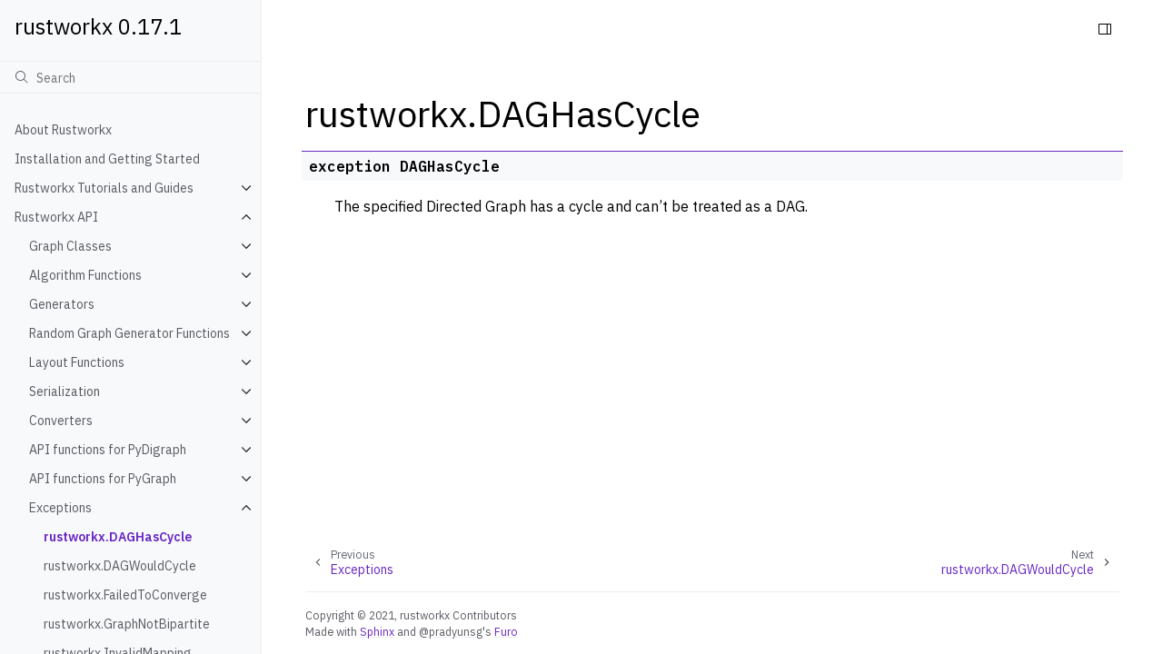

--- FILE ---
content_type: text/html; charset=utf-8
request_url: https://www.rustworkx.org/apiref/rustworkx.DAGHasCycle.html
body_size: 11058
content:
<!doctype html>
<html class="no-js" lang="en">
  <head><meta charset="utf-8"/>
    <meta name="viewport" content="width=device-width,initial-scale=1"/>
    <meta name="color-scheme" content="light dark"><meta name="viewport" content="width=device-width, initial-scale=1" />
<link rel="index" title="Index" href="../genindex.html" /><link rel="search" title="Search" href="../search.html" /><link rel="next" title="rustworkx.DAGWouldCycle" href="rustworkx.DAGWouldCycle.html" /><link rel="prev" title="Exceptions" href="../api/exceptions.html" />

    <!-- Generated with Sphinx 7.1.2 and Furo 2024.01.29 -->
        <title>rustworkx.DAGHasCycle - rustworkx 0.17.1</title>
      <link rel="stylesheet" type="text/css" href="../_static/styles/furo.css?v=135e06be" />
    <link rel="stylesheet" type="text/css" href="../_static/pygments.css?v=3ee1c6c6" />
    <link rel="stylesheet" type="text/css" href="../_static/styles/qiskit-sphinx-theme.css?v=fe84956c" />
    <link rel="stylesheet" type="text/css" href="../_static/styles/qiskit-ecosystem.css?v=745c5aa7" />
    <link rel="stylesheet" type="text/css" href="../_static/jupyter-sphinx.css" />
    <link rel="stylesheet" type="text/css" href="../_static/styles/furo-extensions.css?v=36a5483c" />
    
    


<style>
  body {
    --color-code-background: #ffffff;
  --color-code-foreground: black;
  
  }
  @media not print {
    body[data-theme="dark"] {
      --color-code-background: #202020;
  --color-code-foreground: #d0d0d0;
  
    }
    @media (prefers-color-scheme: dark) {
      body:not([data-theme="light"]) {
        --color-code-background: #202020;
  --color-code-foreground: #d0d0d0;
  
      }
    }
  }
</style><link rel="preconnect" href="https://fonts.googleapis.com">
<link rel="preconnect" href="https://fonts.gstatic.com" crossorigin><link href="https://fonts.googleapis.com/css2?family=IBM+Plex+Mono:wght@400;600&family=IBM+Plex+Sans:ital,wght@0,400;0,600;1,400;1,600&display=swap" rel="stylesheet">
<script src="../_static/js/web-components/top-nav-bar.js"></script></head>
  <body>
    
    <script>document.body.dataset.theme = "light";</script>
    
<svg xmlns="http://www.w3.org/2000/svg" style="display: none;">
  <symbol id="svg-toc" viewBox="0 0 24 24">
    <title>Contents</title>
    <svg id="icon" xmlns="http://www.w3.org/2000/svg" viewBox="0 0 32 32">
      <defs><style>.cls-1{fill:none;}</style></defs>
      <path d="M28,4H4A2,2,0,0,0,2,6V26a2,2,0,0,0,2,2H28a2,2,0,0,0,2-2V6A2,2,0,0,0,28,4ZM4,6H20V26H4ZM28,26H22V6h6Z"/>
      <rect id="_Transparent_Rectangle_" data-name="&lt;Transparent Rectangle&gt;" class="cls-1" width="32" height="32"/>
    </svg>
  </symbol>
  <symbol id="svg-menu" viewBox="0 0 24 24">
    <title>Menu</title>
    <svg id="icon" xmlns="http://www.w3.org/2000/svg" viewBox="0 0 32 32">
      <defs><style>.cls-1{fill:none;}</style></defs>
      <rect x="4" y="6" width="24" height="2"/>
      <rect x="4" y="24" width="24" height="2"/>
      <rect x="4" y="12" width="24" height="2"/>
      <rect x="4" y="18" width="24" height="2"/>
      <rect id="_Transparent_Rectangle_" data-name="&lt;Transparent Rectangle&gt;" class="cls-1" width="32" height="32"/>
    </svg>
  </symbol>
  <symbol id="svg-arrow-right" viewBox="0 0 24 24">
    <title>Expand</title>
    <svg version="1.1" id="icon" xmlns="http://www.w3.org/2000/svg" x="0px" y="0px"
         viewBox="0 0 32 32" style="enable-background:new 0 0 32 32;" xml:space="preserve"><polygon points="22,16 12,26 10.6,24.6 19.2,16 10.6,7.4 12,6 " stroke="currentColor"/>
      <rect id="_x3C_Transparent_Rectangle_x3E_" fill="none" width="32" height="32"/>
    </svg>
  </symbol>
  <symbol id="svg-new-tab" viewBox="0 0 32 32">
    <svg id="icon" xmlns="http://www.w3.org/2000/svg" width="32" height="32" viewBox="0 0 32 32">
      <defs>
        <style>
          .cls-1 {
            fill: none;
          }
        </style>
      </defs>
      <path fill="#6929C4" d="M26,28H6a2.0027,2.0027,0,0,1-2-2V6A2.0027,2.0027,0,0,1,6,4H16V6H6V26H26V16h2V26A2.0027,2.0027,0,0,1,26,28Z"/>
      <polygon fill="#6929C4" points="20 2 20 4 26.586 4 18 12.586 19.414 14 28 5.414 28 12 30 12 30 2 20 2"/>
      <rect id="_Transparent_Rectangle_" data-name="&lt;Transparent Rectangle&gt;" class="cls-1" width="32" height="32"/>
    </svg>
  </symbol>
  <symbol id="svg-sun" viewBox="0 0 24 24">
    <title>Light mode</title>
    <svg xmlns="http://www.w3.org/2000/svg" viewBox="0 0 24 24" fill="none" stroke="currentColor"
      stroke-width="1.5" stroke-linecap="round" stroke-linejoin="round" class="feather-sun">
      <circle cx="12" cy="12" r="5"></circle>
      <line x1="12" y1="1" x2="12" y2="3"></line>
      <line x1="12" y1="21" x2="12" y2="23"></line>
      <line x1="4.22" y1="4.22" x2="5.64" y2="5.64"></line>
      <line x1="18.36" y1="18.36" x2="19.78" y2="19.78"></line>
      <line x1="1" y1="12" x2="3" y2="12"></line>
      <line x1="21" y1="12" x2="23" y2="12"></line>
      <line x1="4.22" y1="19.78" x2="5.64" y2="18.36"></line>
      <line x1="18.36" y1="5.64" x2="19.78" y2="4.22"></line>
    </svg>
  </symbol>
  <symbol id="svg-moon" viewBox="0 0 24 24">
    <title>Dark mode</title>
    <svg xmlns="http://www.w3.org/2000/svg" viewBox="0 0 24 24" fill="none" stroke="currentColor"
      stroke-width="1.5" stroke-linecap="round" stroke-linejoin="round" class="icon-tabler-moon">
      <path stroke="none" d="M0 0h24v24H0z" fill="none" />
      <path d="M12 3c.132 0 .263 0 .393 0a7.5 7.5 0 0 0 7.92 12.446a9 9 0 1 1 -8.313 -12.454z" />
    </svg>
  </symbol>
  <symbol id="svg-sun-half" viewBox="0 0 24 24">
    <title>Auto light/dark mode</title>
    <svg xmlns="http://www.w3.org/2000/svg" viewBox="0 0 24 24" fill="none" stroke="currentColor"
      stroke-width="1.5" stroke-linecap="round" stroke-linejoin="round" class="icon-tabler-shadow">
      <path stroke="none" d="M0 0h24v24H0z" fill="none"/>
      <circle cx="12" cy="12" r="9" />
      <path d="M13 12h5" />
      <path d="M13 15h4" />
      <path d="M13 18h1" />
      <path d="M13 9h4" />
      <path d="M13 6h1" />
    </svg>
  </symbol>
</svg>

<input type="checkbox" class="sidebar-toggle" name="__navigation" id="__navigation">
<input type="checkbox" class="sidebar-toggle" name="__toc" id="__toc">
<label class="overlay sidebar-overlay" for="__navigation">
  <div class="visually-hidden">Hide navigation sidebar</div>
</label>
<label class="overlay toc-overlay" for="__toc">
  <div class="visually-hidden">Hide table of contents sidebar</div>
</label>



<div class="page">
  <header class="mobile-header">
    <div class="header-left">
      <label class="nav-overlay-icon" for="__navigation">
        <div class="visually-hidden">Toggle site navigation sidebar</div>
        <i class="icon"><svg><use href="#svg-menu"></use></svg></i>
      </label>
    </div>
    <div class="header-center">
      <a href="../index.html"><div class="brand">rustworkx 0.17.1</div></a>
    </div>
    <div class="header-right">
      <div class="theme-toggle-container theme-toggle-header">
        <button class="theme-toggle">
          <div class="visually-hidden">Toggle Light / Dark / Auto color theme</div>
          <svg class="theme-icon-when-auto"><use href="#svg-sun-half"></use></svg>
          <svg class="theme-icon-when-dark"><use href="#svg-moon"></use></svg>
          <svg class="theme-icon-when-light"><use href="#svg-sun"></use></svg>
        </button>
      </div>
      <label class="toc-overlay-icon toc-header-icon" for="__toc">
        <div class="visually-hidden">Toggle table of contents sidebar</div>
        <i class="icon"><svg><use href="#svg-toc"></use></svg></i>
      </label>
    </div>
  </header>
  <aside class="sidebar-drawer">
    <div class="sidebar-container">
      
      <div class="sidebar-sticky">
<a class="sidebar-brand" href="../index.html">
  
  
  <span class="sidebar-brand-text">rustworkx 0.17.1</span>
  
</a><form class="sidebar-search-container" method="get" action="../search.html" role="search">
  <input class="sidebar-search" placeholder="Search" name="q" aria-label="Search">
  <input type="hidden" name="check_keywords" value="yes">
  <input type="hidden" name="area" value="default">
</form>
<div id="searchbox"></div><div class="sidebar-scroll"><div class="sidebar-tree">
  <ul class="current">
<li class="toctree-l1"><a class="reference internal" href="../index.html">About Rustworkx</a></li>
<li class="toctree-l1"><a class="reference internal" href="../install.html">Installation and Getting Started</a></li>
<li class="toctree-l1 has-children"><a class="reference internal" href="../tutorial/index.html">Rustworkx Tutorials and Guides</a><input class="toctree-checkbox" id="toctree-checkbox-1" name="toctree-checkbox-1" role="switch" type="checkbox"/><label for="toctree-checkbox-1"><div class="visually-hidden">Toggle navigation of Rustworkx Tutorials and Guides</div><i class="icon"><svg><use href="#svg-arrow-right"></use></svg></i></label><ul>
<li class="toctree-l2"><a class="reference internal" href="../tutorial/introduction.html">Introduction to rustworkx</a></li>
<li class="toctree-l2"><a class="reference internal" href="../tutorial/dags.html">Directed Acyclic Graphs</a></li>
<li class="toctree-l2"><a class="reference internal" href="../tutorial/betweenness_centrality.html">Working with Betweenness Centrality</a></li>
</ul>
</li>
<li class="toctree-l1 current has-children"><a class="reference internal" href="../api/index.html">Rustworkx API</a><input checked="" class="toctree-checkbox" id="toctree-checkbox-2" name="toctree-checkbox-2" role="switch" type="checkbox"/><label for="toctree-checkbox-2"><div class="visually-hidden">Toggle navigation of Rustworkx API</div><i class="icon"><svg><use href="#svg-arrow-right"></use></svg></i></label><ul class="current">
<li class="toctree-l2 has-children"><a class="reference internal" href="../api/graph_classes.html">Graph Classes</a><input class="toctree-checkbox" id="toctree-checkbox-3" name="toctree-checkbox-3" role="switch" type="checkbox"/><label for="toctree-checkbox-3"><div class="visually-hidden">Toggle navigation of Graph Classes</div><i class="icon"><svg><use href="#svg-arrow-right"></use></svg></i></label><ul>
<li class="toctree-l3 has-children"><a class="reference internal" href="rustworkx.PyGraph.html">PyGraph</a><input class="toctree-checkbox" id="toctree-checkbox-4" name="toctree-checkbox-4" role="switch" type="checkbox"/><label for="toctree-checkbox-4"><div class="visually-hidden">Toggle navigation of PyGraph</div><i class="icon"><svg><use href="#svg-arrow-right"></use></svg></i></label><ul>
<li class="toctree-l4"><a class="reference internal" href="rustworkx.PyGraph.add_edge.html">rustworkx.PyGraph.add_edge</a></li>
<li class="toctree-l4"><a class="reference internal" href="rustworkx.PyGraph.add_edges_from.html">rustworkx.PyGraph.add_edges_from</a></li>
<li class="toctree-l4"><a class="reference internal" href="rustworkx.PyGraph.add_edges_from_no_data.html">rustworkx.PyGraph.add_edges_from_no_data</a></li>
<li class="toctree-l4"><a class="reference internal" href="rustworkx.PyGraph.add_node.html">rustworkx.PyGraph.add_node</a></li>
<li class="toctree-l4"><a class="reference internal" href="rustworkx.PyGraph.add_nodes_from.html">rustworkx.PyGraph.add_nodes_from</a></li>
<li class="toctree-l4"><a class="reference internal" href="rustworkx.PyGraph.adj.html">rustworkx.PyGraph.adj</a></li>
<li class="toctree-l4"><a class="reference internal" href="rustworkx.PyGraph.clear.html">rustworkx.PyGraph.clear</a></li>
<li class="toctree-l4"><a class="reference internal" href="rustworkx.PyGraph.clear_edges.html">rustworkx.PyGraph.clear_edges</a></li>
<li class="toctree-l4"><a class="reference internal" href="rustworkx.PyGraph.compose.html">rustworkx.PyGraph.compose</a></li>
<li class="toctree-l4"><a class="reference internal" href="rustworkx.PyGraph.contract_nodes.html">rustworkx.PyGraph.contract_nodes</a></li>
<li class="toctree-l4"><a class="reference internal" href="rustworkx.PyGraph.copy.html">rustworkx.PyGraph.copy</a></li>
<li class="toctree-l4"><a class="reference internal" href="rustworkx.PyGraph.degree.html">rustworkx.PyGraph.degree</a></li>
<li class="toctree-l4"><a class="reference internal" href="rustworkx.PyGraph.edge_index_map.html">rustworkx.PyGraph.edge_index_map</a></li>
<li class="toctree-l4"><a class="reference internal" href="rustworkx.PyGraph.edge_indices.html">rustworkx.PyGraph.edge_indices</a></li>
<li class="toctree-l4"><a class="reference internal" href="rustworkx.PyGraph.edge_indices_from_endpoints.html">rustworkx.PyGraph.edge_indices_from_endpoints</a></li>
<li class="toctree-l4"><a class="reference internal" href="rustworkx.PyGraph.edge_list.html">rustworkx.PyGraph.edge_list</a></li>
<li class="toctree-l4"><a class="reference internal" href="rustworkx.PyGraph.edge_subgraph.html">rustworkx.PyGraph.edge_subgraph</a></li>
<li class="toctree-l4"><a class="reference internal" href="rustworkx.PyGraph.edges.html">rustworkx.PyGraph.edges</a></li>
<li class="toctree-l4"><a class="reference internal" href="rustworkx.PyGraph.extend_from_edge_list.html">rustworkx.PyGraph.extend_from_edge_list</a></li>
<li class="toctree-l4"><a class="reference internal" href="rustworkx.PyGraph.extend_from_weighted_edge_list.html">rustworkx.PyGraph.extend_from_weighted_edge_list</a></li>
<li class="toctree-l4"><a class="reference internal" href="rustworkx.PyGraph.filter_edges.html">rustworkx.PyGraph.filter_edges</a></li>
<li class="toctree-l4"><a class="reference internal" href="rustworkx.PyGraph.filter_nodes.html">rustworkx.PyGraph.filter_nodes</a></li>
<li class="toctree-l4"><a class="reference internal" href="rustworkx.PyGraph.find_node_by_weight.html">rustworkx.PyGraph.find_node_by_weight</a></li>
<li class="toctree-l4"><a class="reference internal" href="rustworkx.PyGraph.from_adjacency_matrix.html">rustworkx.PyGraph.from_adjacency_matrix</a></li>
<li class="toctree-l4"><a class="reference internal" href="rustworkx.PyGraph.from_complex_adjacency_matrix.html">rustworkx.PyGraph.from_complex_adjacency_matrix</a></li>
<li class="toctree-l4"><a class="reference internal" href="rustworkx.PyGraph.get_all_edge_data.html">rustworkx.PyGraph.get_all_edge_data</a></li>
<li class="toctree-l4"><a class="reference internal" href="rustworkx.PyGraph.get_edge_data.html">rustworkx.PyGraph.get_edge_data</a></li>
<li class="toctree-l4"><a class="reference internal" href="rustworkx.PyGraph.get_edge_data_by_index.html">rustworkx.PyGraph.get_edge_data_by_index</a></li>
<li class="toctree-l4"><a class="reference internal" href="rustworkx.PyGraph.get_edge_endpoints_by_index.html">rustworkx.PyGraph.get_edge_endpoints_by_index</a></li>
<li class="toctree-l4"><a class="reference internal" href="rustworkx.PyGraph.get_node_data.html">rustworkx.PyGraph.get_node_data</a></li>
<li class="toctree-l4"><a class="reference internal" href="rustworkx.PyGraph.has_edge.html">rustworkx.PyGraph.has_edge</a></li>
<li class="toctree-l4"><a class="reference internal" href="rustworkx.PyGraph.has_node.html">rustworkx.PyGraph.has_node</a></li>
<li class="toctree-l4"><a class="reference internal" href="rustworkx.PyGraph.has_parallel_edges.html">rustworkx.PyGraph.has_parallel_edges</a></li>
<li class="toctree-l4"><a class="reference internal" href="rustworkx.PyGraph.in_edge_indices.html">rustworkx.PyGraph.in_edge_indices</a></li>
<li class="toctree-l4"><a class="reference internal" href="rustworkx.PyGraph.in_edges.html">rustworkx.PyGraph.in_edges</a></li>
<li class="toctree-l4"><a class="reference internal" href="rustworkx.PyGraph.incident_edge_index_map.html">rustworkx.PyGraph.incident_edge_index_map</a></li>
<li class="toctree-l4"><a class="reference internal" href="rustworkx.PyGraph.incident_edges.html">rustworkx.PyGraph.incident_edges</a></li>
<li class="toctree-l4"><a class="reference internal" href="rustworkx.PyGraph.neighbors.html">rustworkx.PyGraph.neighbors</a></li>
<li class="toctree-l4"><a class="reference internal" href="rustworkx.PyGraph.node_indexes.html">rustworkx.PyGraph.node_indexes</a></li>
<li class="toctree-l4"><a class="reference internal" href="rustworkx.PyGraph.node_indices.html">rustworkx.PyGraph.node_indices</a></li>
<li class="toctree-l4"><a class="reference internal" href="rustworkx.PyGraph.nodes.html">rustworkx.PyGraph.nodes</a></li>
<li class="toctree-l4"><a class="reference internal" href="rustworkx.PyGraph.num_edges.html">rustworkx.PyGraph.num_edges</a></li>
<li class="toctree-l4"><a class="reference internal" href="rustworkx.PyGraph.num_nodes.html">rustworkx.PyGraph.num_nodes</a></li>
<li class="toctree-l4"><a class="reference internal" href="rustworkx.PyGraph.out_edge_indices.html">rustworkx.PyGraph.out_edge_indices</a></li>
<li class="toctree-l4"><a class="reference internal" href="rustworkx.PyGraph.out_edges.html">rustworkx.PyGraph.out_edges</a></li>
<li class="toctree-l4"><a class="reference internal" href="rustworkx.PyGraph.read_edge_list.html">rustworkx.PyGraph.read_edge_list</a></li>
<li class="toctree-l4"><a class="reference internal" href="rustworkx.PyGraph.remove_edge.html">rustworkx.PyGraph.remove_edge</a></li>
<li class="toctree-l4"><a class="reference internal" href="rustworkx.PyGraph.remove_edge_from_index.html">rustworkx.PyGraph.remove_edge_from_index</a></li>
<li class="toctree-l4"><a class="reference internal" href="rustworkx.PyGraph.remove_edges_from.html">rustworkx.PyGraph.remove_edges_from</a></li>
<li class="toctree-l4"><a class="reference internal" href="rustworkx.PyGraph.remove_node.html">rustworkx.PyGraph.remove_node</a></li>
<li class="toctree-l4"><a class="reference internal" href="rustworkx.PyGraph.remove_nodes_from.html">rustworkx.PyGraph.remove_nodes_from</a></li>
<li class="toctree-l4"><a class="reference internal" href="rustworkx.PyGraph.subgraph.html">rustworkx.PyGraph.subgraph</a></li>
<li class="toctree-l4"><a class="reference internal" href="rustworkx.PyGraph.subgraph_with_nodemap.html">rustworkx.PyGraph.subgraph_with_nodemap</a></li>
<li class="toctree-l4"><a class="reference internal" href="rustworkx.PyGraph.substitute_node_with_subgraph.html">rustworkx.PyGraph.substitute_node_with_subgraph</a></li>
<li class="toctree-l4"><a class="reference internal" href="rustworkx.PyGraph.to_directed.html">rustworkx.PyGraph.to_directed</a></li>
<li class="toctree-l4"><a class="reference internal" href="rustworkx.PyGraph.to_dot.html">rustworkx.PyGraph.to_dot</a></li>
<li class="toctree-l4"><a class="reference internal" href="rustworkx.PyGraph.update_edge.html">rustworkx.PyGraph.update_edge</a></li>
<li class="toctree-l4"><a class="reference internal" href="rustworkx.PyGraph.update_edge_by_index.html">rustworkx.PyGraph.update_edge_by_index</a></li>
<li class="toctree-l4"><a class="reference internal" href="rustworkx.PyGraph.weighted_edge_list.html">rustworkx.PyGraph.weighted_edge_list</a></li>
<li class="toctree-l4"><a class="reference internal" href="rustworkx.PyGraph.write_edge_list.html">rustworkx.PyGraph.write_edge_list</a></li>
</ul>
</li>
<li class="toctree-l3 has-children"><a class="reference internal" href="rustworkx.PyDiGraph.html">PyDiGraph</a><input class="toctree-checkbox" id="toctree-checkbox-5" name="toctree-checkbox-5" role="switch" type="checkbox"/><label for="toctree-checkbox-5"><div class="visually-hidden">Toggle navigation of PyDiGraph</div><i class="icon"><svg><use href="#svg-arrow-right"></use></svg></i></label><ul>
<li class="toctree-l4"><a class="reference internal" href="rustworkx.PyDiGraph.add_child.html">rustworkx.PyDiGraph.add_child</a></li>
<li class="toctree-l4"><a class="reference internal" href="rustworkx.PyDiGraph.add_edge.html">rustworkx.PyDiGraph.add_edge</a></li>
<li class="toctree-l4"><a class="reference internal" href="rustworkx.PyDiGraph.add_edges_from.html">rustworkx.PyDiGraph.add_edges_from</a></li>
<li class="toctree-l4"><a class="reference internal" href="rustworkx.PyDiGraph.add_edges_from_no_data.html">rustworkx.PyDiGraph.add_edges_from_no_data</a></li>
<li class="toctree-l4"><a class="reference internal" href="rustworkx.PyDiGraph.add_node.html">rustworkx.PyDiGraph.add_node</a></li>
<li class="toctree-l4"><a class="reference internal" href="rustworkx.PyDiGraph.add_nodes_from.html">rustworkx.PyDiGraph.add_nodes_from</a></li>
<li class="toctree-l4"><a class="reference internal" href="rustworkx.PyDiGraph.add_parent.html">rustworkx.PyDiGraph.add_parent</a></li>
<li class="toctree-l4"><a class="reference internal" href="rustworkx.PyDiGraph.adj.html">rustworkx.PyDiGraph.adj</a></li>
<li class="toctree-l4"><a class="reference internal" href="rustworkx.PyDiGraph.adj_direction.html">rustworkx.PyDiGraph.adj_direction</a></li>
<li class="toctree-l4"><a class="reference internal" href="rustworkx.PyDiGraph.can_contract_without_cycle.html">rustworkx.PyDiGraph.can_contract_without_cycle</a></li>
<li class="toctree-l4"><a class="reference internal" href="rustworkx.PyDiGraph.clear.html">rustworkx.PyDiGraph.clear</a></li>
<li class="toctree-l4"><a class="reference internal" href="rustworkx.PyDiGraph.clear_edges.html">rustworkx.PyDiGraph.clear_edges</a></li>
<li class="toctree-l4"><a class="reference internal" href="rustworkx.PyDiGraph.compose.html">rustworkx.PyDiGraph.compose</a></li>
<li class="toctree-l4"><a class="reference internal" href="rustworkx.PyDiGraph.contract_nodes.html">rustworkx.PyDiGraph.contract_nodes</a></li>
<li class="toctree-l4"><a class="reference internal" href="rustworkx.PyDiGraph.copy.html">rustworkx.PyDiGraph.copy</a></li>
<li class="toctree-l4"><a class="reference internal" href="rustworkx.PyDiGraph.edge_index_map.html">rustworkx.PyDiGraph.edge_index_map</a></li>
<li class="toctree-l4"><a class="reference internal" href="rustworkx.PyDiGraph.edge_indices.html">rustworkx.PyDiGraph.edge_indices</a></li>
<li class="toctree-l4"><a class="reference internal" href="rustworkx.PyDiGraph.edge_indices_from_endpoints.html">rustworkx.PyDiGraph.edge_indices_from_endpoints</a></li>
<li class="toctree-l4"><a class="reference internal" href="rustworkx.PyDiGraph.edge_list.html">rustworkx.PyDiGraph.edge_list</a></li>
<li class="toctree-l4"><a class="reference internal" href="rustworkx.PyDiGraph.edge_subgraph.html">rustworkx.PyDiGraph.edge_subgraph</a></li>
<li class="toctree-l4"><a class="reference internal" href="rustworkx.PyDiGraph.edges.html">rustworkx.PyDiGraph.edges</a></li>
<li class="toctree-l4"><a class="reference internal" href="rustworkx.PyDiGraph.extend_from_edge_list.html">rustworkx.PyDiGraph.extend_from_edge_list</a></li>
<li class="toctree-l4"><a class="reference internal" href="rustworkx.PyDiGraph.extend_from_weighted_edge_list.html">rustworkx.PyDiGraph.extend_from_weighted_edge_list</a></li>
<li class="toctree-l4"><a class="reference internal" href="rustworkx.PyDiGraph.filter_edges.html">rustworkx.PyDiGraph.filter_edges</a></li>
<li class="toctree-l4"><a class="reference internal" href="rustworkx.PyDiGraph.filter_nodes.html">rustworkx.PyDiGraph.filter_nodes</a></li>
<li class="toctree-l4"><a class="reference internal" href="rustworkx.PyDiGraph.find_adjacent_node_by_edge.html">rustworkx.PyDiGraph.find_adjacent_node_by_edge</a></li>
<li class="toctree-l4"><a class="reference internal" href="rustworkx.PyDiGraph.find_node_by_weight.html">rustworkx.PyDiGraph.find_node_by_weight</a></li>
<li class="toctree-l4"><a class="reference internal" href="rustworkx.PyDiGraph.find_predecessor_node_by_edge.html">rustworkx.PyDiGraph.find_predecessor_node_by_edge</a></li>
<li class="toctree-l4"><a class="reference internal" href="rustworkx.PyDiGraph.find_predecessors_by_edge.html">rustworkx.PyDiGraph.find_predecessors_by_edge</a></li>
<li class="toctree-l4"><a class="reference internal" href="rustworkx.PyDiGraph.find_successor_node_by_edge.html">rustworkx.PyDiGraph.find_successor_node_by_edge</a></li>
<li class="toctree-l4"><a class="reference internal" href="rustworkx.PyDiGraph.find_successors_by_edge.html">rustworkx.PyDiGraph.find_successors_by_edge</a></li>
<li class="toctree-l4"><a class="reference internal" href="rustworkx.PyDiGraph.from_adjacency_matrix.html">rustworkx.PyDiGraph.from_adjacency_matrix</a></li>
<li class="toctree-l4"><a class="reference internal" href="rustworkx.PyDiGraph.from_complex_adjacency_matrix.html">rustworkx.PyDiGraph.from_complex_adjacency_matrix</a></li>
<li class="toctree-l4"><a class="reference internal" href="rustworkx.PyDiGraph.get_all_edge_data.html">rustworkx.PyDiGraph.get_all_edge_data</a></li>
<li class="toctree-l4"><a class="reference internal" href="rustworkx.PyDiGraph.get_edge_data.html">rustworkx.PyDiGraph.get_edge_data</a></li>
<li class="toctree-l4"><a class="reference internal" href="rustworkx.PyDiGraph.get_edge_data_by_index.html">rustworkx.PyDiGraph.get_edge_data_by_index</a></li>
<li class="toctree-l4"><a class="reference internal" href="rustworkx.PyDiGraph.get_edge_endpoints_by_index.html">rustworkx.PyDiGraph.get_edge_endpoints_by_index</a></li>
<li class="toctree-l4"><a class="reference internal" href="rustworkx.PyDiGraph.get_node_data.html">rustworkx.PyDiGraph.get_node_data</a></li>
<li class="toctree-l4"><a class="reference internal" href="rustworkx.PyDiGraph.has_edge.html">rustworkx.PyDiGraph.has_edge</a></li>
<li class="toctree-l4"><a class="reference internal" href="rustworkx.PyDiGraph.has_node.html">rustworkx.PyDiGraph.has_node</a></li>
<li class="toctree-l4"><a class="reference internal" href="rustworkx.PyDiGraph.has_parallel_edges.html">rustworkx.PyDiGraph.has_parallel_edges</a></li>
<li class="toctree-l4"><a class="reference internal" href="rustworkx.PyDiGraph.in_degree.html">rustworkx.PyDiGraph.in_degree</a></li>
<li class="toctree-l4"><a class="reference internal" href="rustworkx.PyDiGraph.in_edge_indices.html">rustworkx.PyDiGraph.in_edge_indices</a></li>
<li class="toctree-l4"><a class="reference internal" href="rustworkx.PyDiGraph.in_edges.html">rustworkx.PyDiGraph.in_edges</a></li>
<li class="toctree-l4"><a class="reference internal" href="rustworkx.PyDiGraph.incident_edge_index_map.html">rustworkx.PyDiGraph.incident_edge_index_map</a></li>
<li class="toctree-l4"><a class="reference internal" href="rustworkx.PyDiGraph.incident_edges.html">rustworkx.PyDiGraph.incident_edges</a></li>
<li class="toctree-l4"><a class="reference internal" href="rustworkx.PyDiGraph.insert_node_on_in_edges.html">rustworkx.PyDiGraph.insert_node_on_in_edges</a></li>
<li class="toctree-l4"><a class="reference internal" href="rustworkx.PyDiGraph.insert_node_on_in_edges_multiple.html">rustworkx.PyDiGraph.insert_node_on_in_edges_multiple</a></li>
<li class="toctree-l4"><a class="reference internal" href="rustworkx.PyDiGraph.insert_node_on_out_edges.html">rustworkx.PyDiGraph.insert_node_on_out_edges</a></li>
<li class="toctree-l4"><a class="reference internal" href="rustworkx.PyDiGraph.insert_node_on_out_edges_multiple.html">rustworkx.PyDiGraph.insert_node_on_out_edges_multiple</a></li>
<li class="toctree-l4"><a class="reference internal" href="rustworkx.PyDiGraph.is_symmetric.html">rustworkx.PyDiGraph.is_symmetric</a></li>
<li class="toctree-l4"><a class="reference internal" href="rustworkx.PyDiGraph.make_symmetric.html">rustworkx.PyDiGraph.make_symmetric</a></li>
<li class="toctree-l4"><a class="reference internal" href="rustworkx.PyDiGraph.merge_nodes.html">rustworkx.PyDiGraph.merge_nodes</a></li>
<li class="toctree-l4"><a class="reference internal" href="rustworkx.PyDiGraph.neighbors.html">rustworkx.PyDiGraph.neighbors</a></li>
<li class="toctree-l4"><a class="reference internal" href="rustworkx.PyDiGraph.neighbors_undirected.html">rustworkx.PyDiGraph.neighbors_undirected</a></li>
<li class="toctree-l4"><a class="reference internal" href="rustworkx.PyDiGraph.node_indexes.html">rustworkx.PyDiGraph.node_indexes</a></li>
<li class="toctree-l4"><a class="reference internal" href="rustworkx.PyDiGraph.node_indices.html">rustworkx.PyDiGraph.node_indices</a></li>
<li class="toctree-l4"><a class="reference internal" href="rustworkx.PyDiGraph.nodes.html">rustworkx.PyDiGraph.nodes</a></li>
<li class="toctree-l4"><a class="reference internal" href="rustworkx.PyDiGraph.num_edges.html">rustworkx.PyDiGraph.num_edges</a></li>
<li class="toctree-l4"><a class="reference internal" href="rustworkx.PyDiGraph.num_nodes.html">rustworkx.PyDiGraph.num_nodes</a></li>
<li class="toctree-l4"><a class="reference internal" href="rustworkx.PyDiGraph.out_degree.html">rustworkx.PyDiGraph.out_degree</a></li>
<li class="toctree-l4"><a class="reference internal" href="rustworkx.PyDiGraph.out_edge_indices.html">rustworkx.PyDiGraph.out_edge_indices</a></li>
<li class="toctree-l4"><a class="reference internal" href="rustworkx.PyDiGraph.out_edges.html">rustworkx.PyDiGraph.out_edges</a></li>
<li class="toctree-l4"><a class="reference internal" href="rustworkx.PyDiGraph.predecessor_indices.html">rustworkx.PyDiGraph.predecessor_indices</a></li>
<li class="toctree-l4"><a class="reference internal" href="rustworkx.PyDiGraph.predecessors.html">rustworkx.PyDiGraph.predecessors</a></li>
<li class="toctree-l4"><a class="reference internal" href="rustworkx.PyDiGraph.read_edge_list.html">rustworkx.PyDiGraph.read_edge_list</a></li>
<li class="toctree-l4"><a class="reference internal" href="rustworkx.PyDiGraph.remove_edge.html">rustworkx.PyDiGraph.remove_edge</a></li>
<li class="toctree-l4"><a class="reference internal" href="rustworkx.PyDiGraph.remove_edge_from_index.html">rustworkx.PyDiGraph.remove_edge_from_index</a></li>
<li class="toctree-l4"><a class="reference internal" href="rustworkx.PyDiGraph.remove_edges_from.html">rustworkx.PyDiGraph.remove_edges_from</a></li>
<li class="toctree-l4"><a class="reference internal" href="rustworkx.PyDiGraph.remove_node.html">rustworkx.PyDiGraph.remove_node</a></li>
<li class="toctree-l4"><a class="reference internal" href="rustworkx.PyDiGraph.remove_node_retain_edges.html">rustworkx.PyDiGraph.remove_node_retain_edges</a></li>
<li class="toctree-l4"><a class="reference internal" href="rustworkx.PyDiGraph.remove_node_retain_edges_by_id.html">rustworkx.PyDiGraph.remove_node_retain_edges_by_id</a></li>
<li class="toctree-l4"><a class="reference internal" href="rustworkx.PyDiGraph.remove_node_retain_edges_by_key.html">rustworkx.PyDiGraph.remove_node_retain_edges_by_key</a></li>
<li class="toctree-l4"><a class="reference internal" href="rustworkx.PyDiGraph.remove_nodes_from.html">rustworkx.PyDiGraph.remove_nodes_from</a></li>
<li class="toctree-l4"><a class="reference internal" href="rustworkx.PyDiGraph.reverse.html">rustworkx.PyDiGraph.reverse</a></li>
<li class="toctree-l4"><a class="reference internal" href="rustworkx.PyDiGraph.subgraph.html">rustworkx.PyDiGraph.subgraph</a></li>
<li class="toctree-l4"><a class="reference internal" href="rustworkx.PyDiGraph.subgraph_with_nodemap.html">rustworkx.PyDiGraph.subgraph_with_nodemap</a></li>
<li class="toctree-l4"><a class="reference internal" href="rustworkx.PyDiGraph.substitute_node_with_subgraph.html">rustworkx.PyDiGraph.substitute_node_with_subgraph</a></li>
<li class="toctree-l4"><a class="reference internal" href="rustworkx.PyDiGraph.successor_indices.html">rustworkx.PyDiGraph.successor_indices</a></li>
<li class="toctree-l4"><a class="reference internal" href="rustworkx.PyDiGraph.successors.html">rustworkx.PyDiGraph.successors</a></li>
<li class="toctree-l4"><a class="reference internal" href="rustworkx.PyDiGraph.to_dot.html">rustworkx.PyDiGraph.to_dot</a></li>
<li class="toctree-l4"><a class="reference internal" href="rustworkx.PyDiGraph.to_undirected.html">rustworkx.PyDiGraph.to_undirected</a></li>
<li class="toctree-l4"><a class="reference internal" href="rustworkx.PyDiGraph.update_edge.html">rustworkx.PyDiGraph.update_edge</a></li>
<li class="toctree-l4"><a class="reference internal" href="rustworkx.PyDiGraph.update_edge_by_index.html">rustworkx.PyDiGraph.update_edge_by_index</a></li>
<li class="toctree-l4"><a class="reference internal" href="rustworkx.PyDiGraph.weighted_edge_list.html">rustworkx.PyDiGraph.weighted_edge_list</a></li>
<li class="toctree-l4"><a class="reference internal" href="rustworkx.PyDiGraph.write_edge_list.html">rustworkx.PyDiGraph.write_edge_list</a></li>
</ul>
</li>
<li class="toctree-l3 has-children"><a class="reference internal" href="rustworkx.PyDAG.html">PyDAG</a><input class="toctree-checkbox" id="toctree-checkbox-6" name="toctree-checkbox-6" role="switch" type="checkbox"/><label for="toctree-checkbox-6"><div class="visually-hidden">Toggle navigation of PyDAG</div><i class="icon"><svg><use href="#svg-arrow-right"></use></svg></i></label><ul>
<li class="toctree-l4"><a class="reference internal" href="rustworkx.PyDAG.add_child.html">rustworkx.PyDAG.add_child</a></li>
<li class="toctree-l4"><a class="reference internal" href="rustworkx.PyDAG.add_edge.html">rustworkx.PyDAG.add_edge</a></li>
<li class="toctree-l4"><a class="reference internal" href="rustworkx.PyDAG.add_edges_from.html">rustworkx.PyDAG.add_edges_from</a></li>
<li class="toctree-l4"><a class="reference internal" href="rustworkx.PyDAG.add_edges_from_no_data.html">rustworkx.PyDAG.add_edges_from_no_data</a></li>
<li class="toctree-l4"><a class="reference internal" href="rustworkx.PyDAG.add_node.html">rustworkx.PyDAG.add_node</a></li>
<li class="toctree-l4"><a class="reference internal" href="rustworkx.PyDAG.add_nodes_from.html">rustworkx.PyDAG.add_nodes_from</a></li>
<li class="toctree-l4"><a class="reference internal" href="rustworkx.PyDAG.add_parent.html">rustworkx.PyDAG.add_parent</a></li>
<li class="toctree-l4"><a class="reference internal" href="rustworkx.PyDAG.adj.html">rustworkx.PyDAG.adj</a></li>
<li class="toctree-l4"><a class="reference internal" href="rustworkx.PyDAG.adj_direction.html">rustworkx.PyDAG.adj_direction</a></li>
<li class="toctree-l4"><a class="reference internal" href="rustworkx.PyDAG.can_contract_without_cycle.html">rustworkx.PyDAG.can_contract_without_cycle</a></li>
<li class="toctree-l4"><a class="reference internal" href="rustworkx.PyDAG.clear.html">rustworkx.PyDAG.clear</a></li>
<li class="toctree-l4"><a class="reference internal" href="rustworkx.PyDAG.clear_edges.html">rustworkx.PyDAG.clear_edges</a></li>
<li class="toctree-l4"><a class="reference internal" href="rustworkx.PyDAG.compose.html">rustworkx.PyDAG.compose</a></li>
<li class="toctree-l4"><a class="reference internal" href="rustworkx.PyDAG.contract_nodes.html">rustworkx.PyDAG.contract_nodes</a></li>
<li class="toctree-l4"><a class="reference internal" href="rustworkx.PyDAG.copy.html">rustworkx.PyDAG.copy</a></li>
<li class="toctree-l4"><a class="reference internal" href="rustworkx.PyDAG.edge_index_map.html">rustworkx.PyDAG.edge_index_map</a></li>
<li class="toctree-l4"><a class="reference internal" href="rustworkx.PyDAG.edge_indices.html">rustworkx.PyDAG.edge_indices</a></li>
<li class="toctree-l4"><a class="reference internal" href="rustworkx.PyDAG.edge_indices_from_endpoints.html">rustworkx.PyDAG.edge_indices_from_endpoints</a></li>
<li class="toctree-l4"><a class="reference internal" href="rustworkx.PyDAG.edge_list.html">rustworkx.PyDAG.edge_list</a></li>
<li class="toctree-l4"><a class="reference internal" href="rustworkx.PyDAG.edge_subgraph.html">rustworkx.PyDAG.edge_subgraph</a></li>
<li class="toctree-l4"><a class="reference internal" href="rustworkx.PyDAG.edges.html">rustworkx.PyDAG.edges</a></li>
<li class="toctree-l4"><a class="reference internal" href="rustworkx.PyDAG.extend_from_edge_list.html">rustworkx.PyDAG.extend_from_edge_list</a></li>
<li class="toctree-l4"><a class="reference internal" href="rustworkx.PyDAG.extend_from_weighted_edge_list.html">rustworkx.PyDAG.extend_from_weighted_edge_list</a></li>
<li class="toctree-l4"><a class="reference internal" href="rustworkx.PyDAG.filter_edges.html">rustworkx.PyDAG.filter_edges</a></li>
<li class="toctree-l4"><a class="reference internal" href="rustworkx.PyDAG.filter_nodes.html">rustworkx.PyDAG.filter_nodes</a></li>
<li class="toctree-l4"><a class="reference internal" href="rustworkx.PyDAG.find_adjacent_node_by_edge.html">rustworkx.PyDAG.find_adjacent_node_by_edge</a></li>
<li class="toctree-l4"><a class="reference internal" href="rustworkx.PyDAG.find_node_by_weight.html">rustworkx.PyDAG.find_node_by_weight</a></li>
<li class="toctree-l4"><a class="reference internal" href="rustworkx.PyDAG.find_predecessor_node_by_edge.html">rustworkx.PyDAG.find_predecessor_node_by_edge</a></li>
<li class="toctree-l4"><a class="reference internal" href="rustworkx.PyDAG.find_predecessors_by_edge.html">rustworkx.PyDAG.find_predecessors_by_edge</a></li>
<li class="toctree-l4"><a class="reference internal" href="rustworkx.PyDAG.find_successor_node_by_edge.html">rustworkx.PyDAG.find_successor_node_by_edge</a></li>
<li class="toctree-l4"><a class="reference internal" href="rustworkx.PyDAG.find_successors_by_edge.html">rustworkx.PyDAG.find_successors_by_edge</a></li>
<li class="toctree-l4"><a class="reference internal" href="rustworkx.PyDAG.from_adjacency_matrix.html">rustworkx.PyDAG.from_adjacency_matrix</a></li>
<li class="toctree-l4"><a class="reference internal" href="rustworkx.PyDAG.from_complex_adjacency_matrix.html">rustworkx.PyDAG.from_complex_adjacency_matrix</a></li>
<li class="toctree-l4"><a class="reference internal" href="rustworkx.PyDAG.get_all_edge_data.html">rustworkx.PyDAG.get_all_edge_data</a></li>
<li class="toctree-l4"><a class="reference internal" href="rustworkx.PyDAG.get_edge_data.html">rustworkx.PyDAG.get_edge_data</a></li>
<li class="toctree-l4"><a class="reference internal" href="rustworkx.PyDAG.get_edge_data_by_index.html">rustworkx.PyDAG.get_edge_data_by_index</a></li>
<li class="toctree-l4"><a class="reference internal" href="rustworkx.PyDAG.get_edge_endpoints_by_index.html">rustworkx.PyDAG.get_edge_endpoints_by_index</a></li>
<li class="toctree-l4"><a class="reference internal" href="rustworkx.PyDAG.get_node_data.html">rustworkx.PyDAG.get_node_data</a></li>
<li class="toctree-l4"><a class="reference internal" href="rustworkx.PyDAG.has_edge.html">rustworkx.PyDAG.has_edge</a></li>
<li class="toctree-l4"><a class="reference internal" href="rustworkx.PyDAG.has_node.html">rustworkx.PyDAG.has_node</a></li>
<li class="toctree-l4"><a class="reference internal" href="rustworkx.PyDAG.has_parallel_edges.html">rustworkx.PyDAG.has_parallel_edges</a></li>
<li class="toctree-l4"><a class="reference internal" href="rustworkx.PyDAG.in_degree.html">rustworkx.PyDAG.in_degree</a></li>
<li class="toctree-l4"><a class="reference internal" href="rustworkx.PyDAG.in_edge_indices.html">rustworkx.PyDAG.in_edge_indices</a></li>
<li class="toctree-l4"><a class="reference internal" href="rustworkx.PyDAG.in_edges.html">rustworkx.PyDAG.in_edges</a></li>
<li class="toctree-l4"><a class="reference internal" href="rustworkx.PyDAG.incident_edge_index_map.html">rustworkx.PyDAG.incident_edge_index_map</a></li>
<li class="toctree-l4"><a class="reference internal" href="rustworkx.PyDAG.incident_edges.html">rustworkx.PyDAG.incident_edges</a></li>
<li class="toctree-l4"><a class="reference internal" href="rustworkx.PyDAG.insert_node_on_in_edges.html">rustworkx.PyDAG.insert_node_on_in_edges</a></li>
<li class="toctree-l4"><a class="reference internal" href="rustworkx.PyDAG.insert_node_on_in_edges_multiple.html">rustworkx.PyDAG.insert_node_on_in_edges_multiple</a></li>
<li class="toctree-l4"><a class="reference internal" href="rustworkx.PyDAG.insert_node_on_out_edges.html">rustworkx.PyDAG.insert_node_on_out_edges</a></li>
<li class="toctree-l4"><a class="reference internal" href="rustworkx.PyDAG.insert_node_on_out_edges_multiple.html">rustworkx.PyDAG.insert_node_on_out_edges_multiple</a></li>
<li class="toctree-l4"><a class="reference internal" href="rustworkx.PyDAG.is_symmetric.html">rustworkx.PyDAG.is_symmetric</a></li>
<li class="toctree-l4"><a class="reference internal" href="rustworkx.PyDAG.make_symmetric.html">rustworkx.PyDAG.make_symmetric</a></li>
<li class="toctree-l4"><a class="reference internal" href="rustworkx.PyDAG.merge_nodes.html">rustworkx.PyDAG.merge_nodes</a></li>
<li class="toctree-l4"><a class="reference internal" href="rustworkx.PyDAG.neighbors.html">rustworkx.PyDAG.neighbors</a></li>
<li class="toctree-l4"><a class="reference internal" href="rustworkx.PyDAG.neighbors_undirected.html">rustworkx.PyDAG.neighbors_undirected</a></li>
<li class="toctree-l4"><a class="reference internal" href="rustworkx.PyDAG.node_indexes.html">rustworkx.PyDAG.node_indexes</a></li>
<li class="toctree-l4"><a class="reference internal" href="rustworkx.PyDAG.node_indices.html">rustworkx.PyDAG.node_indices</a></li>
<li class="toctree-l4"><a class="reference internal" href="rustworkx.PyDAG.nodes.html">rustworkx.PyDAG.nodes</a></li>
<li class="toctree-l4"><a class="reference internal" href="rustworkx.PyDAG.num_edges.html">rustworkx.PyDAG.num_edges</a></li>
<li class="toctree-l4"><a class="reference internal" href="rustworkx.PyDAG.num_nodes.html">rustworkx.PyDAG.num_nodes</a></li>
<li class="toctree-l4"><a class="reference internal" href="rustworkx.PyDAG.out_degree.html">rustworkx.PyDAG.out_degree</a></li>
<li class="toctree-l4"><a class="reference internal" href="rustworkx.PyDAG.out_edge_indices.html">rustworkx.PyDAG.out_edge_indices</a></li>
<li class="toctree-l4"><a class="reference internal" href="rustworkx.PyDAG.out_edges.html">rustworkx.PyDAG.out_edges</a></li>
<li class="toctree-l4"><a class="reference internal" href="rustworkx.PyDAG.predecessor_indices.html">rustworkx.PyDAG.predecessor_indices</a></li>
<li class="toctree-l4"><a class="reference internal" href="rustworkx.PyDAG.predecessors.html">rustworkx.PyDAG.predecessors</a></li>
<li class="toctree-l4"><a class="reference internal" href="rustworkx.PyDAG.read_edge_list.html">rustworkx.PyDAG.read_edge_list</a></li>
<li class="toctree-l4"><a class="reference internal" href="rustworkx.PyDAG.remove_edge.html">rustworkx.PyDAG.remove_edge</a></li>
<li class="toctree-l4"><a class="reference internal" href="rustworkx.PyDAG.remove_edge_from_index.html">rustworkx.PyDAG.remove_edge_from_index</a></li>
<li class="toctree-l4"><a class="reference internal" href="rustworkx.PyDAG.remove_edges_from.html">rustworkx.PyDAG.remove_edges_from</a></li>
<li class="toctree-l4"><a class="reference internal" href="rustworkx.PyDAG.remove_node.html">rustworkx.PyDAG.remove_node</a></li>
<li class="toctree-l4"><a class="reference internal" href="rustworkx.PyDAG.remove_node_retain_edges.html">rustworkx.PyDAG.remove_node_retain_edges</a></li>
<li class="toctree-l4"><a class="reference internal" href="rustworkx.PyDAG.remove_node_retain_edges_by_id.html">rustworkx.PyDAG.remove_node_retain_edges_by_id</a></li>
<li class="toctree-l4"><a class="reference internal" href="rustworkx.PyDAG.remove_node_retain_edges_by_key.html">rustworkx.PyDAG.remove_node_retain_edges_by_key</a></li>
<li class="toctree-l4"><a class="reference internal" href="rustworkx.PyDAG.remove_nodes_from.html">rustworkx.PyDAG.remove_nodes_from</a></li>
<li class="toctree-l4"><a class="reference internal" href="rustworkx.PyDAG.reverse.html">rustworkx.PyDAG.reverse</a></li>
<li class="toctree-l4"><a class="reference internal" href="rustworkx.PyDAG.subgraph.html">rustworkx.PyDAG.subgraph</a></li>
<li class="toctree-l4"><a class="reference internal" href="rustworkx.PyDAG.subgraph_with_nodemap.html">rustworkx.PyDAG.subgraph_with_nodemap</a></li>
<li class="toctree-l4"><a class="reference internal" href="rustworkx.PyDAG.substitute_node_with_subgraph.html">rustworkx.PyDAG.substitute_node_with_subgraph</a></li>
<li class="toctree-l4"><a class="reference internal" href="rustworkx.PyDAG.successor_indices.html">rustworkx.PyDAG.successor_indices</a></li>
<li class="toctree-l4"><a class="reference internal" href="rustworkx.PyDAG.successors.html">rustworkx.PyDAG.successors</a></li>
<li class="toctree-l4"><a class="reference internal" href="rustworkx.PyDAG.to_dot.html">rustworkx.PyDAG.to_dot</a></li>
<li class="toctree-l4"><a class="reference internal" href="rustworkx.PyDAG.to_undirected.html">rustworkx.PyDAG.to_undirected</a></li>
<li class="toctree-l4"><a class="reference internal" href="rustworkx.PyDAG.update_edge.html">rustworkx.PyDAG.update_edge</a></li>
<li class="toctree-l4"><a class="reference internal" href="rustworkx.PyDAG.update_edge_by_index.html">rustworkx.PyDAG.update_edge_by_index</a></li>
<li class="toctree-l4"><a class="reference internal" href="rustworkx.PyDAG.weighted_edge_list.html">rustworkx.PyDAG.weighted_edge_list</a></li>
<li class="toctree-l4"><a class="reference internal" href="rustworkx.PyDAG.write_edge_list.html">rustworkx.PyDAG.write_edge_list</a></li>
</ul>
</li>
</ul>
</li>
<li class="toctree-l2 has-children"><a class="reference internal" href="../api/algorithm_functions/index.html">Algorithm Functions</a><input class="toctree-checkbox" id="toctree-checkbox-7" name="toctree-checkbox-7" role="switch" type="checkbox"/><label for="toctree-checkbox-7"><div class="visually-hidden">Toggle navigation of Algorithm Functions</div><i class="icon"><svg><use href="#svg-arrow-right"></use></svg></i></label><ul>
<li class="toctree-l3 has-children"><a class="reference internal" href="../api/algorithm_functions/centrality.html">Centrality</a><input class="toctree-checkbox" id="toctree-checkbox-8" name="toctree-checkbox-8" role="switch" type="checkbox"/><label for="toctree-checkbox-8"><div class="visually-hidden">Toggle navigation of Centrality</div><i class="icon"><svg><use href="#svg-arrow-right"></use></svg></i></label><ul>
<li class="toctree-l4"><a class="reference internal" href="rustworkx.betweenness_centrality.html">rustworkx.betweenness_centrality</a></li>
<li class="toctree-l4"><a class="reference internal" href="rustworkx.degree_centrality.html">rustworkx.degree_centrality</a></li>
<li class="toctree-l4"><a class="reference internal" href="rustworkx.edge_betweenness_centrality.html">rustworkx.edge_betweenness_centrality</a></li>
<li class="toctree-l4"><a class="reference internal" href="rustworkx.eigenvector_centrality.html">rustworkx.eigenvector_centrality</a></li>
<li class="toctree-l4"><a class="reference internal" href="rustworkx.katz_centrality.html">rustworkx.katz_centrality</a></li>
<li class="toctree-l4"><a class="reference internal" href="rustworkx.closeness_centrality.html">rustworkx.closeness_centrality</a></li>
<li class="toctree-l4"><a class="reference internal" href="rustworkx.newman_weighted_closeness_centrality.html">rustworkx.newman_weighted_closeness_centrality</a></li>
<li class="toctree-l4"><a class="reference internal" href="rustworkx.in_degree_centrality.html">rustworkx.in_degree_centrality</a></li>
<li class="toctree-l4"><a class="reference internal" href="rustworkx.out_degree_centrality.html">rustworkx.out_degree_centrality</a></li>
</ul>
</li>
<li class="toctree-l3 has-children"><a class="reference internal" href="../api/algorithm_functions/coloring.html">Coloring</a><input class="toctree-checkbox" id="toctree-checkbox-9" name="toctree-checkbox-9" role="switch" type="checkbox"/><label for="toctree-checkbox-9"><div class="visually-hidden">Toggle navigation of Coloring</div><i class="icon"><svg><use href="#svg-arrow-right"></use></svg></i></label><ul>
<li class="toctree-l4"><a class="reference internal" href="rustworkx.ColoringStrategy.html">ColoringStrategy</a></li>
<li class="toctree-l4"><a class="reference internal" href="rustworkx.graph_greedy_color.html">rustworkx.graph_greedy_color</a></li>
<li class="toctree-l4"><a class="reference internal" href="rustworkx.graph_bipartite_edge_color.html">rustworkx.graph_bipartite_edge_color</a></li>
<li class="toctree-l4"><a class="reference internal" href="rustworkx.graph_greedy_edge_color.html">rustworkx.graph_greedy_edge_color</a></li>
<li class="toctree-l4"><a class="reference internal" href="rustworkx.graph_misra_gries_edge_color.html">rustworkx.graph_misra_gries_edge_color</a></li>
<li class="toctree-l4"><a class="reference internal" href="rustworkx.two_color.html">rustworkx.two_color</a></li>
</ul>
</li>
<li class="toctree-l3 has-children"><a class="reference internal" href="../api/algorithm_functions/connectivity_and_cycles.html">Connectivity and Cycles</a><input class="toctree-checkbox" id="toctree-checkbox-10" name="toctree-checkbox-10" role="switch" type="checkbox"/><label for="toctree-checkbox-10"><div class="visually-hidden">Toggle navigation of Connectivity and Cycles</div><i class="icon"><svg><use href="#svg-arrow-right"></use></svg></i></label><ul>
<li class="toctree-l4"><a class="reference internal" href="rustworkx.number_connected_components.html">rustworkx.number_connected_components</a></li>
<li class="toctree-l4"><a class="reference internal" href="rustworkx.connected_components.html">rustworkx.connected_components</a></li>
<li class="toctree-l4"><a class="reference internal" href="rustworkx.node_connected_component.html">rustworkx.node_connected_component</a></li>
<li class="toctree-l4"><a class="reference internal" href="rustworkx.is_connected.html">rustworkx.is_connected</a></li>
<li class="toctree-l4"><a class="reference internal" href="rustworkx.number_strongly_connected_components.html">rustworkx.number_strongly_connected_components</a></li>
<li class="toctree-l4"><a class="reference internal" href="rustworkx.strongly_connected_components.html">rustworkx.strongly_connected_components</a></li>
<li class="toctree-l4"><a class="reference internal" href="rustworkx.is_strongly_connected.html">rustworkx.is_strongly_connected</a></li>
<li class="toctree-l4"><a class="reference internal" href="rustworkx.number_weakly_connected_components.html">rustworkx.number_weakly_connected_components</a></li>
<li class="toctree-l4"><a class="reference internal" href="rustworkx.weakly_connected_components.html">rustworkx.weakly_connected_components</a></li>
<li class="toctree-l4"><a class="reference internal" href="rustworkx.is_weakly_connected.html">rustworkx.is_weakly_connected</a></li>
<li class="toctree-l4"><a class="reference internal" href="rustworkx.cycle_basis.html">rustworkx.cycle_basis</a></li>
<li class="toctree-l4"><a class="reference internal" href="rustworkx.simple_cycles.html">rustworkx.simple_cycles</a></li>
<li class="toctree-l4"><a class="reference internal" href="rustworkx.digraph_find_cycle.html">rustworkx.digraph_find_cycle</a></li>
<li class="toctree-l4"><a class="reference internal" href="rustworkx.articulation_points.html">rustworkx.articulation_points</a></li>
<li class="toctree-l4"><a class="reference internal" href="rustworkx.bridges.html">rustworkx.bridges</a></li>
<li class="toctree-l4"><a class="reference internal" href="rustworkx.biconnected_components.html">rustworkx.biconnected_components</a></li>
<li class="toctree-l4"><a class="reference internal" href="rustworkx.chain_decomposition.html">rustworkx.chain_decomposition</a></li>
<li class="toctree-l4"><a class="reference internal" href="rustworkx.all_simple_paths.html">rustworkx.all_simple_paths</a></li>
<li class="toctree-l4"><a class="reference internal" href="rustworkx.all_pairs_all_simple_paths.html">rustworkx.all_pairs_all_simple_paths</a></li>
<li class="toctree-l4"><a class="reference internal" href="rustworkx.stoer_wagner_min_cut.html">rustworkx.stoer_wagner_min_cut</a></li>
<li class="toctree-l4"><a class="reference internal" href="rustworkx.longest_simple_path.html">rustworkx.longest_simple_path</a></li>
<li class="toctree-l4"><a class="reference internal" href="rustworkx.is_bipartite.html">rustworkx.is_bipartite</a></li>
<li class="toctree-l4"><a class="reference internal" href="rustworkx.isolates.html">rustworkx.isolates</a></li>
<li class="toctree-l4"><a class="reference internal" href="rustworkx.has_path.html">rustworkx.has_path</a></li>
<li class="toctree-l4"><a class="reference internal" href="rustworkx.connected_subgraphs.html">rustworkx.connected_subgraphs</a></li>
</ul>
</li>
<li class="toctree-l3 has-children"><a class="reference internal" href="../api/algorithm_functions/dag_algorithms.html">DAG Algorithms</a><input class="toctree-checkbox" id="toctree-checkbox-11" name="toctree-checkbox-11" role="switch" type="checkbox"/><label for="toctree-checkbox-11"><div class="visually-hidden">Toggle navigation of DAG Algorithms</div><i class="icon"><svg><use href="#svg-arrow-right"></use></svg></i></label><ul>
<li class="toctree-l4"><a class="reference internal" href="rustworkx.dag_longest_path.html">rustworkx.dag_longest_path</a></li>
<li class="toctree-l4"><a class="reference internal" href="rustworkx.dag_longest_path_length.html">rustworkx.dag_longest_path_length</a></li>
<li class="toctree-l4"><a class="reference internal" href="rustworkx.dag_weighted_longest_path.html">rustworkx.dag_weighted_longest_path</a></li>
<li class="toctree-l4"><a class="reference internal" href="rustworkx.dag_weighted_longest_path_length.html">rustworkx.dag_weighted_longest_path_length</a></li>
<li class="toctree-l4"><a class="reference internal" href="rustworkx.is_directed_acyclic_graph.html">rustworkx.is_directed_acyclic_graph</a></li>
<li class="toctree-l4"><a class="reference internal" href="rustworkx.layers.html">rustworkx.layers</a></li>
<li class="toctree-l4"><a class="reference internal" href="rustworkx.transitive_reduction.html">rustworkx.transitive_reduction</a></li>
<li class="toctree-l4"><a class="reference internal" href="rustworkx.topological_generations.html">rustworkx.topological_generations</a></li>
</ul>
</li>
<li class="toctree-l3 has-children"><a class="reference internal" href="../api/algorithm_functions/dominance.html">Dominance</a><input class="toctree-checkbox" id="toctree-checkbox-12" name="toctree-checkbox-12" role="switch" type="checkbox"/><label for="toctree-checkbox-12"><div class="visually-hidden">Toggle navigation of Dominance</div><i class="icon"><svg><use href="#svg-arrow-right"></use></svg></i></label><ul>
<li class="toctree-l4"><a class="reference internal" href="rustworkx.immediate_dominators.html">rustworkx.immediate_dominators</a></li>
<li class="toctree-l4"><a class="reference internal" href="rustworkx.dominance_frontiers.html">rustworkx.dominance_frontiers</a></li>
</ul>
</li>
<li class="toctree-l3 has-children"><a class="reference internal" href="../api/algorithm_functions/graph_operations.html">Graph Operations</a><input class="toctree-checkbox" id="toctree-checkbox-13" name="toctree-checkbox-13" role="switch" type="checkbox"/><label for="toctree-checkbox-13"><div class="visually-hidden">Toggle navigation of Graph Operations</div><i class="icon"><svg><use href="#svg-arrow-right"></use></svg></i></label><ul>
<li class="toctree-l4"><a class="reference internal" href="rustworkx.complement.html">rustworkx.complement</a></li>
<li class="toctree-l4"><a class="reference internal" href="rustworkx.union.html">rustworkx.union</a></li>
<li class="toctree-l4"><a class="reference internal" href="rustworkx.cartesian_product.html">rustworkx.cartesian_product</a></li>
</ul>
</li>
<li class="toctree-l3 has-children"><a class="reference internal" href="../api/algorithm_functions/isomorphism.html">Isomorphism</a><input class="toctree-checkbox" id="toctree-checkbox-14" name="toctree-checkbox-14" role="switch" type="checkbox"/><label for="toctree-checkbox-14"><div class="visually-hidden">Toggle navigation of Isomorphism</div><i class="icon"><svg><use href="#svg-arrow-right"></use></svg></i></label><ul>
<li class="toctree-l4"><a class="reference internal" href="rustworkx.is_isomorphic.html">rustworkx.is_isomorphic</a></li>
<li class="toctree-l4"><a class="reference internal" href="rustworkx.is_subgraph_isomorphic.html">rustworkx.is_subgraph_isomorphic</a></li>
<li class="toctree-l4"><a class="reference internal" href="rustworkx.is_isomorphic_node_match.html">rustworkx.is_isomorphic_node_match</a></li>
<li class="toctree-l4"><a class="reference internal" href="rustworkx.vf2_mapping.html">rustworkx.vf2_mapping</a></li>
</ul>
</li>
<li class="toctree-l3 has-children"><a class="reference internal" href="../api/algorithm_functions/link_analysis.html">Link Analysis</a><input class="toctree-checkbox" id="toctree-checkbox-15" name="toctree-checkbox-15" role="switch" type="checkbox"/><label for="toctree-checkbox-15"><div class="visually-hidden">Toggle navigation of Link Analysis</div><i class="icon"><svg><use href="#svg-arrow-right"></use></svg></i></label><ul>
<li class="toctree-l4"><a class="reference internal" href="rustworkx.pagerank.html">rustworkx.pagerank</a></li>
<li class="toctree-l4"><a class="reference internal" href="rustworkx.hits.html">rustworkx.hits</a></li>
</ul>
</li>
<li class="toctree-l3 has-children"><a class="reference internal" href="../api/algorithm_functions/matching.html">Matching</a><input class="toctree-checkbox" id="toctree-checkbox-16" name="toctree-checkbox-16" role="switch" type="checkbox"/><label for="toctree-checkbox-16"><div class="visually-hidden">Toggle navigation of Matching</div><i class="icon"><svg><use href="#svg-arrow-right"></use></svg></i></label><ul>
<li class="toctree-l4"><a class="reference internal" href="rustworkx.max_weight_matching.html">rustworkx.max_weight_matching</a></li>
<li class="toctree-l4"><a class="reference internal" href="rustworkx.is_matching.html">rustworkx.is_matching</a></li>
<li class="toctree-l4"><a class="reference internal" href="rustworkx.is_maximal_matching.html">rustworkx.is_maximal_matching</a></li>
</ul>
</li>
<li class="toctree-l3 has-children"><a class="reference internal" href="../api/algorithm_functions/other.html">Other Algorithm Functions</a><input class="toctree-checkbox" id="toctree-checkbox-17" name="toctree-checkbox-17" role="switch" type="checkbox"/><label for="toctree-checkbox-17"><div class="visually-hidden">Toggle navigation of Other Algorithm Functions</div><i class="icon"><svg><use href="#svg-arrow-right"></use></svg></i></label><ul>
<li class="toctree-l4"><a class="reference internal" href="rustworkx.adjacency_matrix.html">rustworkx.adjacency_matrix</a></li>
<li class="toctree-l4"><a class="reference internal" href="rustworkx.transitivity.html">rustworkx.transitivity</a></li>
<li class="toctree-l4"><a class="reference internal" href="rustworkx.core_number.html">rustworkx.core_number</a></li>
<li class="toctree-l4"><a class="reference internal" href="rustworkx.graph_line_graph.html">rustworkx.graph_line_graph</a></li>
<li class="toctree-l4"><a class="reference internal" href="rustworkx.metric_closure.html">rustworkx.metric_closure</a></li>
<li class="toctree-l4"><a class="reference internal" href="rustworkx.is_planar.html">rustworkx.is_planar</a></li>
<li class="toctree-l4"><a class="reference internal" href="rustworkx.digraph_maximum_bisimulation.html">rustworkx.digraph_maximum_bisimulation</a></li>
</ul>
</li>
<li class="toctree-l3 has-children"><a class="reference internal" href="../api/algorithm_functions/shortest_paths.html">Shortest Paths</a><input class="toctree-checkbox" id="toctree-checkbox-18" name="toctree-checkbox-18" role="switch" type="checkbox"/><label for="toctree-checkbox-18"><div class="visually-hidden">Toggle navigation of Shortest Paths</div><i class="icon"><svg><use href="#svg-arrow-right"></use></svg></i></label><ul>
<li class="toctree-l4"><a class="reference internal" href="rustworkx.dijkstra_shortest_paths.html">rustworkx.dijkstra_shortest_paths</a></li>
<li class="toctree-l4"><a class="reference internal" href="rustworkx.dijkstra_shortest_path_lengths.html">rustworkx.dijkstra_shortest_path_lengths</a></li>
<li class="toctree-l4"><a class="reference internal" href="rustworkx.all_pairs_dijkstra_shortest_paths.html">rustworkx.all_pairs_dijkstra_shortest_paths</a></li>
<li class="toctree-l4"><a class="reference internal" href="rustworkx.all_pairs_dijkstra_path_lengths.html">rustworkx.all_pairs_dijkstra_path_lengths</a></li>
<li class="toctree-l4"><a class="reference internal" href="rustworkx.bellman_ford_shortest_paths.html">rustworkx.bellman_ford_shortest_paths</a></li>
<li class="toctree-l4"><a class="reference internal" href="rustworkx.bellman_ford_shortest_path_lengths.html">rustworkx.bellman_ford_shortest_path_lengths</a></li>
<li class="toctree-l4"><a class="reference internal" href="rustworkx.all_pairs_bellman_ford_shortest_paths.html">rustworkx.all_pairs_bellman_ford_shortest_paths</a></li>
<li class="toctree-l4"><a class="reference internal" href="rustworkx.all_pairs_bellman_ford_path_lengths.html">rustworkx.all_pairs_bellman_ford_path_lengths</a></li>
<li class="toctree-l4"><a class="reference internal" href="rustworkx.negative_edge_cycle.html">rustworkx.negative_edge_cycle</a></li>
<li class="toctree-l4"><a class="reference internal" href="rustworkx.find_negative_cycle.html">rustworkx.find_negative_cycle</a></li>
<li class="toctree-l4"><a class="reference internal" href="rustworkx.distance_matrix.html">rustworkx.distance_matrix</a></li>
<li class="toctree-l4"><a class="reference internal" href="rustworkx.floyd_warshall.html">rustworkx.floyd_warshall</a></li>
<li class="toctree-l4"><a class="reference internal" href="rustworkx.floyd_warshall_numpy.html">rustworkx.floyd_warshall_numpy</a></li>
<li class="toctree-l4"><a class="reference internal" href="rustworkx.floyd_warshall_successor_and_distance.html">rustworkx.floyd_warshall_successor_and_distance</a></li>
<li class="toctree-l4"><a class="reference internal" href="rustworkx.astar_shortest_path.html">rustworkx.astar_shortest_path</a></li>
<li class="toctree-l4"><a class="reference internal" href="rustworkx.k_shortest_path_lengths.html">rustworkx.k_shortest_path_lengths</a></li>
<li class="toctree-l4"><a class="reference internal" href="rustworkx.num_shortest_paths_unweighted.html">rustworkx.num_shortest_paths_unweighted</a></li>
<li class="toctree-l4"><a class="reference internal" href="rustworkx.unweighted_average_shortest_path_length.html">rustworkx.unweighted_average_shortest_path_length</a></li>
<li class="toctree-l4"><a class="reference internal" href="rustworkx.all_shortest_paths.html">rustworkx.all_shortest_paths</a></li>
<li class="toctree-l4"><a class="reference internal" href="rustworkx.digraph_all_shortest_paths.html">rustworkx.digraph_all_shortest_paths</a></li>
<li class="toctree-l4"><a class="reference internal" href="rustworkx.single_source_all_shortest_paths.html">rustworkx.single_source_all_shortest_paths</a></li>
</ul>
</li>
<li class="toctree-l3 has-children"><a class="reference internal" href="../api/algorithm_functions/traversal.html">Traversal</a><input class="toctree-checkbox" id="toctree-checkbox-19" name="toctree-checkbox-19" role="switch" type="checkbox"/><label for="toctree-checkbox-19"><div class="visually-hidden">Toggle navigation of Traversal</div><i class="icon"><svg><use href="#svg-arrow-right"></use></svg></i></label><ul>
<li class="toctree-l4"><a class="reference internal" href="rustworkx.dfs_edges.html">rustworkx.dfs_edges</a></li>
<li class="toctree-l4"><a class="reference internal" href="rustworkx.dfs_search.html">rustworkx.dfs_search</a></li>
<li class="toctree-l4"><a class="reference internal" href="rustworkx.bfs_successors.html">rustworkx.bfs_successors</a></li>
<li class="toctree-l4"><a class="reference internal" href="rustworkx.bfs_predecessors.html">rustworkx.bfs_predecessors</a></li>
<li class="toctree-l4"><a class="reference internal" href="rustworkx.bfs_search.html">rustworkx.bfs_search</a></li>
<li class="toctree-l4"><a class="reference internal" href="rustworkx.dijkstra_search.html">rustworkx.dijkstra_search</a></li>
<li class="toctree-l4"><a class="reference internal" href="rustworkx.topological_sort.html">rustworkx.topological_sort</a></li>
<li class="toctree-l4"><a class="reference internal" href="rustworkx.lexicographical_topological_sort.html">rustworkx.lexicographical_topological_sort</a></li>
<li class="toctree-l4"><a class="reference internal" href="rustworkx.descendants.html">rustworkx.descendants</a></li>
<li class="toctree-l4"><a class="reference internal" href="rustworkx.ancestors.html">rustworkx.ancestors</a></li>
<li class="toctree-l4"><a class="reference internal" href="rustworkx.collect_runs.html">rustworkx.collect_runs</a></li>
<li class="toctree-l4"><a class="reference internal" href="rustworkx.collect_bicolor_runs.html">rustworkx.collect_bicolor_runs</a></li>
<li class="toctree-l4 has-children"><a class="reference internal" href="rustworkx.visit.DFSVisitor.html">DFSVisitor</a><input class="toctree-checkbox" id="toctree-checkbox-20" name="toctree-checkbox-20" role="switch" type="checkbox"/><label for="toctree-checkbox-20"><div class="visually-hidden">Toggle navigation of DFSVisitor</div><i class="icon"><svg><use href="#svg-arrow-right"></use></svg></i></label><ul>
<li class="toctree-l5"><a class="reference internal" href="rustworkx.visit.DFSVisitor.back_edge.html">rustworkx.visit.DFSVisitor.back_edge</a></li>
<li class="toctree-l5"><a class="reference internal" href="rustworkx.visit.DFSVisitor.discover_vertex.html">rustworkx.visit.DFSVisitor.discover_vertex</a></li>
<li class="toctree-l5"><a class="reference internal" href="rustworkx.visit.DFSVisitor.finish_vertex.html">rustworkx.visit.DFSVisitor.finish_vertex</a></li>
<li class="toctree-l5"><a class="reference internal" href="rustworkx.visit.DFSVisitor.forward_or_cross_edge.html">rustworkx.visit.DFSVisitor.forward_or_cross_edge</a></li>
<li class="toctree-l5"><a class="reference internal" href="rustworkx.visit.DFSVisitor.tree_edge.html">rustworkx.visit.DFSVisitor.tree_edge</a></li>
</ul>
</li>
<li class="toctree-l4 has-children"><a class="reference internal" href="rustworkx.visit.BFSVisitor.html">BFSVisitor</a><input class="toctree-checkbox" id="toctree-checkbox-21" name="toctree-checkbox-21" role="switch" type="checkbox"/><label for="toctree-checkbox-21"><div class="visually-hidden">Toggle navigation of BFSVisitor</div><i class="icon"><svg><use href="#svg-arrow-right"></use></svg></i></label><ul>
<li class="toctree-l5"><a class="reference internal" href="rustworkx.visit.BFSVisitor.black_target_edge.html">rustworkx.visit.BFSVisitor.black_target_edge</a></li>
<li class="toctree-l5"><a class="reference internal" href="rustworkx.visit.BFSVisitor.discover_vertex.html">rustworkx.visit.BFSVisitor.discover_vertex</a></li>
<li class="toctree-l5"><a class="reference internal" href="rustworkx.visit.BFSVisitor.finish_vertex.html">rustworkx.visit.BFSVisitor.finish_vertex</a></li>
<li class="toctree-l5"><a class="reference internal" href="rustworkx.visit.BFSVisitor.gray_target_edge.html">rustworkx.visit.BFSVisitor.gray_target_edge</a></li>
<li class="toctree-l5"><a class="reference internal" href="rustworkx.visit.BFSVisitor.non_tree_edge.html">rustworkx.visit.BFSVisitor.non_tree_edge</a></li>
<li class="toctree-l5"><a class="reference internal" href="rustworkx.visit.BFSVisitor.tree_edge.html">rustworkx.visit.BFSVisitor.tree_edge</a></li>
</ul>
</li>
<li class="toctree-l4 has-children"><a class="reference internal" href="rustworkx.visit.DijkstraVisitor.html">DijkstraVisitor</a><input class="toctree-checkbox" id="toctree-checkbox-22" name="toctree-checkbox-22" role="switch" type="checkbox"/><label for="toctree-checkbox-22"><div class="visually-hidden">Toggle navigation of DijkstraVisitor</div><i class="icon"><svg><use href="#svg-arrow-right"></use></svg></i></label><ul>
<li class="toctree-l5"><a class="reference internal" href="rustworkx.visit.DijkstraVisitor.discover_vertex.html">rustworkx.visit.DijkstraVisitor.discover_vertex</a></li>
<li class="toctree-l5"><a class="reference internal" href="rustworkx.visit.DijkstraVisitor.edge_not_relaxed.html">rustworkx.visit.DijkstraVisitor.edge_not_relaxed</a></li>
<li class="toctree-l5"><a class="reference internal" href="rustworkx.visit.DijkstraVisitor.edge_relaxed.html">rustworkx.visit.DijkstraVisitor.edge_relaxed</a></li>
<li class="toctree-l5"><a class="reference internal" href="rustworkx.visit.DijkstraVisitor.examine_edge.html">rustworkx.visit.DijkstraVisitor.examine_edge</a></li>
<li class="toctree-l5"><a class="reference internal" href="rustworkx.visit.DijkstraVisitor.finish_vertex.html">rustworkx.visit.DijkstraVisitor.finish_vertex</a></li>
</ul>
</li>
<li class="toctree-l4 has-children"><a class="reference internal" href="rustworkx.TopologicalSorter.html">TopologicalSorter</a><input class="toctree-checkbox" id="toctree-checkbox-23" name="toctree-checkbox-23" role="switch" type="checkbox"/><label for="toctree-checkbox-23"><div class="visually-hidden">Toggle navigation of TopologicalSorter</div><i class="icon"><svg><use href="#svg-arrow-right"></use></svg></i></label><ul>
<li class="toctree-l5"><a class="reference internal" href="rustworkx.TopologicalSorter.done.html">rustworkx.TopologicalSorter.done</a></li>
<li class="toctree-l5"><a class="reference internal" href="rustworkx.TopologicalSorter.get_ready.html">rustworkx.TopologicalSorter.get_ready</a></li>
<li class="toctree-l5"><a class="reference internal" href="rustworkx.TopologicalSorter.is_active.html">rustworkx.TopologicalSorter.is_active</a></li>
</ul>
</li>
</ul>
</li>
<li class="toctree-l3 has-children"><a class="reference internal" href="../api/algorithm_functions/tree.html">Tree</a><input class="toctree-checkbox" id="toctree-checkbox-24" name="toctree-checkbox-24" role="switch" type="checkbox"/><label for="toctree-checkbox-24"><div class="visually-hidden">Toggle navigation of Tree</div><i class="icon"><svg><use href="#svg-arrow-right"></use></svg></i></label><ul>
<li class="toctree-l4"><a class="reference internal" href="rustworkx.minimum_spanning_edges.html">rustworkx.minimum_spanning_edges</a></li>
<li class="toctree-l4"><a class="reference internal" href="rustworkx.minimum_spanning_tree.html">rustworkx.minimum_spanning_tree</a></li>
<li class="toctree-l4"><a class="reference internal" href="rustworkx.steiner_tree.html">rustworkx.steiner_tree</a></li>
</ul>
</li>
</ul>
</li>
<li class="toctree-l2 has-children"><a class="reference internal" href="../api/generators.html">Generators</a><input class="toctree-checkbox" id="toctree-checkbox-25" name="toctree-checkbox-25" role="switch" type="checkbox"/><label for="toctree-checkbox-25"><div class="visually-hidden">Toggle navigation of Generators</div><i class="icon"><svg><use href="#svg-arrow-right"></use></svg></i></label><ul>
<li class="toctree-l3"><a class="reference internal" href="rustworkx.generators.cycle_graph.html">rustworkx.generators.cycle_graph</a></li>
<li class="toctree-l3"><a class="reference internal" href="rustworkx.generators.directed_cycle_graph.html">rustworkx.generators.directed_cycle_graph</a></li>
<li class="toctree-l3"><a class="reference internal" href="rustworkx.generators.path_graph.html">rustworkx.generators.path_graph</a></li>
<li class="toctree-l3"><a class="reference internal" href="rustworkx.generators.directed_path_graph.html">rustworkx.generators.directed_path_graph</a></li>
<li class="toctree-l3"><a class="reference internal" href="rustworkx.generators.star_graph.html">rustworkx.generators.star_graph</a></li>
<li class="toctree-l3"><a class="reference internal" href="rustworkx.generators.directed_star_graph.html">rustworkx.generators.directed_star_graph</a></li>
<li class="toctree-l3"><a class="reference internal" href="rustworkx.generators.mesh_graph.html">rustworkx.generators.mesh_graph</a></li>
<li class="toctree-l3"><a class="reference internal" href="rustworkx.generators.directed_mesh_graph.html">rustworkx.generators.directed_mesh_graph</a></li>
<li class="toctree-l3"><a class="reference internal" href="rustworkx.generators.grid_graph.html">rustworkx.generators.grid_graph</a></li>
<li class="toctree-l3"><a class="reference internal" href="rustworkx.generators.directed_grid_graph.html">rustworkx.generators.directed_grid_graph</a></li>
<li class="toctree-l3"><a class="reference internal" href="rustworkx.generators.binomial_tree_graph.html">rustworkx.generators.binomial_tree_graph</a></li>
<li class="toctree-l3"><a class="reference internal" href="rustworkx.generators.directed_binomial_tree_graph.html">rustworkx.generators.directed_binomial_tree_graph</a></li>
<li class="toctree-l3"><a class="reference internal" href="rustworkx.generators.hexagonal_lattice_graph.html">rustworkx.generators.hexagonal_lattice_graph</a></li>
<li class="toctree-l3"><a class="reference internal" href="rustworkx.generators.directed_hexagonal_lattice_graph.html">rustworkx.generators.directed_hexagonal_lattice_graph</a></li>
<li class="toctree-l3"><a class="reference internal" href="rustworkx.generators.heavy_square_graph.html">rustworkx.generators.heavy_square_graph</a></li>
<li class="toctree-l3"><a class="reference internal" href="rustworkx.generators.directed_heavy_square_graph.html">rustworkx.generators.directed_heavy_square_graph</a></li>
<li class="toctree-l3"><a class="reference internal" href="rustworkx.generators.heavy_hex_graph.html">rustworkx.generators.heavy_hex_graph</a></li>
<li class="toctree-l3"><a class="reference internal" href="rustworkx.generators.directed_heavy_hex_graph.html">rustworkx.generators.directed_heavy_hex_graph</a></li>
<li class="toctree-l3"><a class="reference internal" href="rustworkx.generators.lollipop_graph.html">rustworkx.generators.lollipop_graph</a></li>
<li class="toctree-l3"><a class="reference internal" href="rustworkx.generators.generalized_petersen_graph.html">rustworkx.generators.generalized_petersen_graph</a></li>
<li class="toctree-l3"><a class="reference internal" href="rustworkx.generators.barbell_graph.html">rustworkx.generators.barbell_graph</a></li>
<li class="toctree-l3"><a class="reference internal" href="rustworkx.generators.full_rary_tree.html">rustworkx.generators.full_rary_tree</a></li>
<li class="toctree-l3"><a class="reference internal" href="rustworkx.generators.empty_graph.html">rustworkx.generators.empty_graph</a></li>
<li class="toctree-l3"><a class="reference internal" href="rustworkx.generators.directed_empty_graph.html">rustworkx.generators.directed_empty_graph</a></li>
<li class="toctree-l3"><a class="reference internal" href="rustworkx.generators.complete_graph.html">rustworkx.generators.complete_graph</a></li>
<li class="toctree-l3"><a class="reference internal" href="rustworkx.generators.directed_complete_graph.html">rustworkx.generators.directed_complete_graph</a></li>
<li class="toctree-l3"><a class="reference internal" href="rustworkx.generators.dorogovtsev_goltsev_mendes_graph.html">rustworkx.generators.dorogovtsev_goltsev_mendes_graph</a></li>
<li class="toctree-l3"><a class="reference internal" href="rustworkx.generators.karate_club_graph.html">rustworkx.generators.karate_club_graph</a></li>
</ul>
</li>
<li class="toctree-l2 has-children"><a class="reference internal" href="../api/random_graph_generator_functions.html">Random Graph Generator Functions</a><input class="toctree-checkbox" id="toctree-checkbox-26" name="toctree-checkbox-26" role="switch" type="checkbox"/><label for="toctree-checkbox-26"><div class="visually-hidden">Toggle navigation of Random Graph Generator Functions</div><i class="icon"><svg><use href="#svg-arrow-right"></use></svg></i></label><ul>
<li class="toctree-l3"><a class="reference internal" href="rustworkx.directed_gnp_random_graph.html">rustworkx.directed_gnp_random_graph</a></li>
<li class="toctree-l3"><a class="reference internal" href="rustworkx.undirected_gnp_random_graph.html">rustworkx.undirected_gnp_random_graph</a></li>
<li class="toctree-l3"><a class="reference internal" href="rustworkx.directed_gnm_random_graph.html">rustworkx.directed_gnm_random_graph</a></li>
<li class="toctree-l3"><a class="reference internal" href="rustworkx.undirected_gnm_random_graph.html">rustworkx.undirected_gnm_random_graph</a></li>
<li class="toctree-l3"><a class="reference internal" href="rustworkx.directed_sbm_random_graph.html">rustworkx.directed_sbm_random_graph</a></li>
<li class="toctree-l3"><a class="reference internal" href="rustworkx.undirected_sbm_random_graph.html">rustworkx.undirected_sbm_random_graph</a></li>
<li class="toctree-l3"><a class="reference internal" href="rustworkx.random_geometric_graph.html">rustworkx.random_geometric_graph</a></li>
<li class="toctree-l3"><a class="reference internal" href="rustworkx.hyperbolic_random_graph.html">rustworkx.hyperbolic_random_graph</a></li>
<li class="toctree-l3"><a class="reference internal" href="rustworkx.barabasi_albert_graph.html">rustworkx.barabasi_albert_graph</a></li>
<li class="toctree-l3"><a class="reference internal" href="rustworkx.directed_barabasi_albert_graph.html">rustworkx.directed_barabasi_albert_graph</a></li>
<li class="toctree-l3"><a class="reference internal" href="rustworkx.directed_random_bipartite_graph.html">rustworkx.directed_random_bipartite_graph</a></li>
<li class="toctree-l3"><a class="reference internal" href="rustworkx.undirected_random_bipartite_graph.html">rustworkx.undirected_random_bipartite_graph</a></li>
</ul>
</li>
<li class="toctree-l2 has-children"><a class="reference internal" href="../api/layout_functions.html">Layout Functions</a><input class="toctree-checkbox" id="toctree-checkbox-27" name="toctree-checkbox-27" role="switch" type="checkbox"/><label for="toctree-checkbox-27"><div class="visually-hidden">Toggle navigation of Layout Functions</div><i class="icon"><svg><use href="#svg-arrow-right"></use></svg></i></label><ul>
<li class="toctree-l3"><a class="reference internal" href="rustworkx.random_layout.html">rustworkx.random_layout</a></li>
<li class="toctree-l3"><a class="reference internal" href="rustworkx.spring_layout.html">rustworkx.spring_layout</a></li>
<li class="toctree-l3"><a class="reference internal" href="rustworkx.bipartite_layout.html">rustworkx.bipartite_layout</a></li>
<li class="toctree-l3"><a class="reference internal" href="rustworkx.circular_layout.html">rustworkx.circular_layout</a></li>
<li class="toctree-l3"><a class="reference internal" href="rustworkx.shell_layout.html">rustworkx.shell_layout</a></li>
<li class="toctree-l3"><a class="reference internal" href="rustworkx.spiral_layout.html">rustworkx.spiral_layout</a></li>
</ul>
</li>
<li class="toctree-l2 has-children"><a class="reference internal" href="../api/serialization.html">Serialization</a><input class="toctree-checkbox" id="toctree-checkbox-28" name="toctree-checkbox-28" role="switch" type="checkbox"/><label for="toctree-checkbox-28"><div class="visually-hidden">Toggle navigation of Serialization</div><i class="icon"><svg><use href="#svg-arrow-right"></use></svg></i></label><ul>
<li class="toctree-l3"><a class="reference internal" href="rustworkx.node_link_json.html">rustworkx.node_link_json</a></li>
<li class="toctree-l3"><a class="reference internal" href="rustworkx.read_graphml.html">rustworkx.read_graphml</a></li>
<li class="toctree-l3"><a class="reference internal" href="rustworkx.write_graphml.html">rustworkx.write_graphml</a></li>
<li class="toctree-l3"><a class="reference internal" href="rustworkx.from_node_link_json_file.html">rustworkx.from_node_link_json_file</a></li>
<li class="toctree-l3"><a class="reference internal" href="rustworkx.parse_node_link_json.html">rustworkx.parse_node_link_json</a></li>
</ul>
</li>
<li class="toctree-l2 has-children"><a class="reference internal" href="../api/converters.html">Converters</a><input class="toctree-checkbox" id="toctree-checkbox-29" name="toctree-checkbox-29" role="switch" type="checkbox"/><label for="toctree-checkbox-29"><div class="visually-hidden">Toggle navigation of Converters</div><i class="icon"><svg><use href="#svg-arrow-right"></use></svg></i></label><ul>
<li class="toctree-l3"><a class="reference internal" href="rustworkx.networkx_converter.html">rustworkx.networkx_converter</a></li>
</ul>
</li>
<li class="toctree-l2 has-children"><a class="reference internal" href="../api/pydigraph_api_functions.html">API functions for PyDigraph</a><input class="toctree-checkbox" id="toctree-checkbox-30" name="toctree-checkbox-30" role="switch" type="checkbox"/><label for="toctree-checkbox-30"><div class="visually-hidden">Toggle navigation of API functions for PyDigraph</div><i class="icon"><svg><use href="#svg-arrow-right"></use></svg></i></label><ul>
<li class="toctree-l3"><a class="reference internal" href="rustworkx.digraph_is_isomorphic.html">rustworkx.digraph_is_isomorphic</a></li>
<li class="toctree-l3"><a class="reference internal" href="rustworkx.digraph_is_subgraph_isomorphic.html">rustworkx.digraph_is_subgraph_isomorphic</a></li>
<li class="toctree-l3"><a class="reference internal" href="rustworkx.digraph_vf2_mapping.html">rustworkx.digraph_vf2_mapping</a></li>
<li class="toctree-l3"><a class="reference internal" href="rustworkx.digraph_distance_matrix.html">rustworkx.digraph_distance_matrix</a></li>
<li class="toctree-l3"><a class="reference internal" href="rustworkx.digraph_floyd_warshall.html">rustworkx.digraph_floyd_warshall</a></li>
<li class="toctree-l3"><a class="reference internal" href="rustworkx.digraph_floyd_warshall_numpy.html">rustworkx.digraph_floyd_warshall_numpy</a></li>
<li class="toctree-l3"><a class="reference internal" href="rustworkx.digraph_floyd_warshall_successor_and_distance.html">rustworkx.digraph_floyd_warshall_successor_and_distance</a></li>
<li class="toctree-l3"><a class="reference internal" href="rustworkx.digraph_adjacency_matrix.html">rustworkx.digraph_adjacency_matrix</a></li>
<li class="toctree-l3"><a class="reference internal" href="rustworkx.digraph_all_simple_paths.html">rustworkx.digraph_all_simple_paths</a></li>
<li class="toctree-l3"><a class="reference internal" href="rustworkx.digraph_all_pairs_all_simple_paths.html">rustworkx.digraph_all_pairs_all_simple_paths</a></li>
<li class="toctree-l3"><a class="reference internal" href="rustworkx.digraph_astar_shortest_path.html">rustworkx.digraph_astar_shortest_path</a></li>
<li class="toctree-l3"><a class="reference internal" href="rustworkx.digraph_dijkstra_shortest_paths.html">rustworkx.digraph_dijkstra_shortest_paths</a></li>
<li class="toctree-l3"><a class="reference internal" href="rustworkx.digraph_all_pairs_dijkstra_shortest_paths.html">rustworkx.digraph_all_pairs_dijkstra_shortest_paths</a></li>
<li class="toctree-l3"><a class="reference internal" href="rustworkx.digraph_dijkstra_shortest_path_lengths.html">rustworkx.digraph_dijkstra_shortest_path_lengths</a></li>
<li class="toctree-l3"><a class="reference internal" href="rustworkx.digraph_all_pairs_dijkstra_path_lengths.html">rustworkx.digraph_all_pairs_dijkstra_path_lengths</a></li>
<li class="toctree-l3"><a class="reference internal" href="rustworkx.digraph_bellman_ford_shortest_path_lengths.html">rustworkx.digraph_bellman_ford_shortest_path_lengths</a></li>
<li class="toctree-l3"><a class="reference internal" href="rustworkx.digraph_bellman_ford_shortest_path_lengths.html">rustworkx.digraph_bellman_ford_shortest_path_lengths</a></li>
<li class="toctree-l3"><a class="reference internal" href="rustworkx.digraph_all_pairs_bellman_ford_shortest_paths.html">rustworkx.digraph_all_pairs_bellman_ford_shortest_paths</a></li>
<li class="toctree-l3"><a class="reference internal" href="rustworkx.digraph_all_pairs_bellman_ford_path_lengths.html">rustworkx.digraph_all_pairs_bellman_ford_path_lengths</a></li>
<li class="toctree-l3"><a class="reference internal" href="rustworkx.digraph_k_shortest_path_lengths.html">rustworkx.digraph_k_shortest_path_lengths</a></li>
<li class="toctree-l3"><a class="reference internal" href="rustworkx.digraph_all_shortest_paths.html">rustworkx.digraph_all_shortest_paths</a></li>
<li class="toctree-l3"><a class="reference internal" href="rustworkx.digraph_single_source_all_shortest_paths.html">rustworkx.digraph_single_source_all_shortest_paths</a></li>
<li class="toctree-l3"><a class="reference internal" href="rustworkx.digraph_dfs_edges.html">rustworkx.digraph_dfs_edges</a></li>
<li class="toctree-l3"><a class="reference internal" href="rustworkx.digraph_dfs_search.html">rustworkx.digraph_dfs_search</a></li>
<li class="toctree-l3"><a class="reference internal" href="rustworkx.digraph_find_cycle.html">rustworkx.digraph_find_cycle</a></li>
<li class="toctree-l3"><a class="reference internal" href="rustworkx.digraph_transitivity.html">rustworkx.digraph_transitivity</a></li>
<li class="toctree-l3"><a class="reference internal" href="rustworkx.digraph_core_number.html">rustworkx.digraph_core_number</a></li>
<li class="toctree-l3"><a class="reference internal" href="rustworkx.digraph_complement.html">rustworkx.digraph_complement</a></li>
<li class="toctree-l3"><a class="reference internal" href="rustworkx.digraph_union.html">rustworkx.digraph_union</a></li>
<li class="toctree-l3"><a class="reference internal" href="rustworkx.digraph_tensor_product.html">rustworkx.digraph_tensor_product</a></li>
<li class="toctree-l3"><a class="reference internal" href="rustworkx.digraph_cartesian_product.html">rustworkx.digraph_cartesian_product</a></li>
<li class="toctree-l3"><a class="reference internal" href="rustworkx.digraph_random_layout.html">rustworkx.digraph_random_layout</a></li>
<li class="toctree-l3"><a class="reference internal" href="rustworkx.digraph_bipartite_layout.html">rustworkx.digraph_bipartite_layout</a></li>
<li class="toctree-l3"><a class="reference internal" href="rustworkx.digraph_circular_layout.html">rustworkx.digraph_circular_layout</a></li>
<li class="toctree-l3"><a class="reference internal" href="rustworkx.digraph_shell_layout.html">rustworkx.digraph_shell_layout</a></li>
<li class="toctree-l3"><a class="reference internal" href="rustworkx.digraph_spiral_layout.html">rustworkx.digraph_spiral_layout</a></li>
<li class="toctree-l3"><a class="reference internal" href="rustworkx.digraph_spring_layout.html">rustworkx.digraph_spring_layout</a></li>
<li class="toctree-l3"><a class="reference internal" href="rustworkx.digraph_num_shortest_paths_unweighted.html">rustworkx.digraph_num_shortest_paths_unweighted</a></li>
<li class="toctree-l3"><a class="reference internal" href="rustworkx.digraph_betweenness_centrality.html">rustworkx.digraph_betweenness_centrality</a></li>
<li class="toctree-l3"><a class="reference internal" href="rustworkx.digraph_edge_betweenness_centrality.html">rustworkx.digraph_edge_betweenness_centrality</a></li>
<li class="toctree-l3"><a class="reference internal" href="rustworkx.digraph_closeness_centrality.html">rustworkx.digraph_closeness_centrality</a></li>
<li class="toctree-l3"><a class="reference internal" href="rustworkx.digraph_newman_weighted_closeness_centrality.html">rustworkx.digraph_newman_weighted_closeness_centrality</a></li>
<li class="toctree-l3"><a class="reference internal" href="rustworkx.digraph_eigenvector_centrality.html">rustworkx.digraph_eigenvector_centrality</a></li>
<li class="toctree-l3"><a class="reference internal" href="rustworkx.digraph_katz_centrality.html">rustworkx.digraph_katz_centrality</a></li>
<li class="toctree-l3"><a class="reference internal" href="rustworkx.digraph_unweighted_average_shortest_path_length.html">rustworkx.digraph_unweighted_average_shortest_path_length</a></li>
<li class="toctree-l3"><a class="reference internal" href="rustworkx.digraph_bfs_search.html">rustworkx.digraph_bfs_search</a></li>
<li class="toctree-l3"><a class="reference internal" href="rustworkx.digraph_dijkstra_search.html">rustworkx.digraph_dijkstra_search</a></li>
<li class="toctree-l3"><a class="reference internal" href="rustworkx.digraph_node_link_json.html">rustworkx.digraph_node_link_json</a></li>
<li class="toctree-l3"><a class="reference internal" href="rustworkx.digraph_longest_simple_path.html">rustworkx.digraph_longest_simple_path</a></li>
</ul>
</li>
<li class="toctree-l2 has-children"><a class="reference internal" href="../api/pygraph_api_functions.html">API functions for PyGraph</a><input class="toctree-checkbox" id="toctree-checkbox-31" name="toctree-checkbox-31" role="switch" type="checkbox"/><label for="toctree-checkbox-31"><div class="visually-hidden">Toggle navigation of API functions for PyGraph</div><i class="icon"><svg><use href="#svg-arrow-right"></use></svg></i></label><ul>
<li class="toctree-l3"><a class="reference internal" href="rustworkx.graph_is_isomorphic.html">rustworkx.graph_is_isomorphic</a></li>
<li class="toctree-l3"><a class="reference internal" href="rustworkx.graph_is_subgraph_isomorphic.html">rustworkx.graph_is_subgraph_isomorphic</a></li>
<li class="toctree-l3"><a class="reference internal" href="rustworkx.graph_vf2_mapping.html">rustworkx.graph_vf2_mapping</a></li>
<li class="toctree-l3"><a class="reference internal" href="rustworkx.graph_distance_matrix.html">rustworkx.graph_distance_matrix</a></li>
<li class="toctree-l3"><a class="reference internal" href="rustworkx.graph_floyd_warshall.html">rustworkx.graph_floyd_warshall</a></li>
<li class="toctree-l3"><a class="reference internal" href="rustworkx.graph_floyd_warshall_numpy.html">rustworkx.graph_floyd_warshall_numpy</a></li>
<li class="toctree-l3"><a class="reference internal" href="rustworkx.graph_floyd_warshall_successor_and_distance.html">rustworkx.graph_floyd_warshall_successor_and_distance</a></li>
<li class="toctree-l3"><a class="reference internal" href="rustworkx.graph_adjacency_matrix.html">rustworkx.graph_adjacency_matrix</a></li>
<li class="toctree-l3"><a class="reference internal" href="rustworkx.graph_all_simple_paths.html">rustworkx.graph_all_simple_paths</a></li>
<li class="toctree-l3"><a class="reference internal" href="rustworkx.graph_all_pairs_all_simple_paths.html">rustworkx.graph_all_pairs_all_simple_paths</a></li>
<li class="toctree-l3"><a class="reference internal" href="rustworkx.graph_astar_shortest_path.html">rustworkx.graph_astar_shortest_path</a></li>
<li class="toctree-l3"><a class="reference internal" href="rustworkx.graph_dijkstra_shortest_paths.html">rustworkx.graph_dijkstra_shortest_paths</a></li>
<li class="toctree-l3"><a class="reference internal" href="rustworkx.graph_dijkstra_shortest_path_lengths.html">rustworkx.graph_dijkstra_shortest_path_lengths</a></li>
<li class="toctree-l3"><a class="reference internal" href="rustworkx.graph_all_pairs_dijkstra_shortest_paths.html">rustworkx.graph_all_pairs_dijkstra_shortest_paths</a></li>
<li class="toctree-l3"><a class="reference internal" href="rustworkx.graph_k_shortest_path_lengths.html">rustworkx.graph_k_shortest_path_lengths</a></li>
<li class="toctree-l3"><a class="reference internal" href="rustworkx.graph_all_pairs_dijkstra_path_lengths.html">rustworkx.graph_all_pairs_dijkstra_path_lengths</a></li>
<li class="toctree-l3"><a class="reference internal" href="rustworkx.graph_bellman_ford_shortest_path_lengths.html">rustworkx.graph_bellman_ford_shortest_path_lengths</a></li>
<li class="toctree-l3"><a class="reference internal" href="rustworkx.graph_bellman_ford_shortest_path_lengths.html">rustworkx.graph_bellman_ford_shortest_path_lengths</a></li>
<li class="toctree-l3"><a class="reference internal" href="rustworkx.graph_all_pairs_bellman_ford_shortest_paths.html">rustworkx.graph_all_pairs_bellman_ford_shortest_paths</a></li>
<li class="toctree-l3"><a class="reference internal" href="rustworkx.graph_all_pairs_bellman_ford_path_lengths.html">rustworkx.graph_all_pairs_bellman_ford_path_lengths</a></li>
<li class="toctree-l3"><a class="reference internal" href="rustworkx.graph_all_shortest_paths.html">rustworkx.graph_all_shortest_paths</a></li>
<li class="toctree-l3"><a class="reference internal" href="rustworkx.graph_single_source_all_shortest_paths.html">rustworkx.graph_single_source_all_shortest_paths</a></li>
<li class="toctree-l3"><a class="reference internal" href="rustworkx.graph_dfs_edges.html">rustworkx.graph_dfs_edges</a></li>
<li class="toctree-l3"><a class="reference internal" href="rustworkx.graph_dfs_search.html">rustworkx.graph_dfs_search</a></li>
<li class="toctree-l3"><a class="reference internal" href="rustworkx.graph_transitivity.html">rustworkx.graph_transitivity</a></li>
<li class="toctree-l3"><a class="reference internal" href="rustworkx.graph_core_number.html">rustworkx.graph_core_number</a></li>
<li class="toctree-l3"><a class="reference internal" href="rustworkx.graph_complement.html">rustworkx.graph_complement</a></li>
<li class="toctree-l3"><a class="reference internal" href="rustworkx.local_complement.html">rustworkx.local_complement</a></li>
<li class="toctree-l3"><a class="reference internal" href="rustworkx.graph_union.html">rustworkx.graph_union</a></li>
<li class="toctree-l3"><a class="reference internal" href="rustworkx.graph_tensor_product.html">rustworkx.graph_tensor_product</a></li>
<li class="toctree-l3"><a class="reference internal" href="rustworkx.graph_token_swapper.html">rustworkx.graph_token_swapper</a></li>
<li class="toctree-l3"><a class="reference internal" href="rustworkx.graph_cartesian_product.html">rustworkx.graph_cartesian_product</a></li>
<li class="toctree-l3"><a class="reference internal" href="rustworkx.graph_random_layout.html">rustworkx.graph_random_layout</a></li>
<li class="toctree-l3"><a class="reference internal" href="rustworkx.graph_bipartite_layout.html">rustworkx.graph_bipartite_layout</a></li>
<li class="toctree-l3"><a class="reference internal" href="rustworkx.graph_circular_layout.html">rustworkx.graph_circular_layout</a></li>
<li class="toctree-l3"><a class="reference internal" href="rustworkx.graph_shell_layout.html">rustworkx.graph_shell_layout</a></li>
<li class="toctree-l3"><a class="reference internal" href="rustworkx.graph_spiral_layout.html">rustworkx.graph_spiral_layout</a></li>
<li class="toctree-l3"><a class="reference internal" href="rustworkx.graph_spring_layout.html">rustworkx.graph_spring_layout</a></li>
<li class="toctree-l3"><a class="reference internal" href="rustworkx.graph_num_shortest_paths_unweighted.html">rustworkx.graph_num_shortest_paths_unweighted</a></li>
<li class="toctree-l3"><a class="reference internal" href="rustworkx.graph_betweenness_centrality.html">rustworkx.graph_betweenness_centrality</a></li>
<li class="toctree-l3"><a class="reference internal" href="rustworkx.graph_edge_betweenness_centrality.html">rustworkx.graph_edge_betweenness_centrality</a></li>
<li class="toctree-l3"><a class="reference internal" href="rustworkx.graph_closeness_centrality.html">rustworkx.graph_closeness_centrality</a></li>
<li class="toctree-l3"><a class="reference internal" href="rustworkx.graph_newman_weighted_closeness_centrality.html">rustworkx.graph_newman_weighted_closeness_centrality</a></li>
<li class="toctree-l3"><a class="reference internal" href="rustworkx.graph_eigenvector_centrality.html">rustworkx.graph_eigenvector_centrality</a></li>
<li class="toctree-l3"><a class="reference internal" href="rustworkx.graph_katz_centrality.html">rustworkx.graph_katz_centrality</a></li>
<li class="toctree-l3"><a class="reference internal" href="rustworkx.graph_unweighted_average_shortest_path_length.html">rustworkx.graph_unweighted_average_shortest_path_length</a></li>
<li class="toctree-l3"><a class="reference internal" href="rustworkx.graph_bfs_search.html">rustworkx.graph_bfs_search</a></li>
<li class="toctree-l3"><a class="reference internal" href="rustworkx.graph_dijkstra_search.html">rustworkx.graph_dijkstra_search</a></li>
<li class="toctree-l3"><a class="reference internal" href="rustworkx.graph_node_link_json.html">rustworkx.graph_node_link_json</a></li>
<li class="toctree-l3"><a class="reference internal" href="rustworkx.graph_longest_simple_path.html">rustworkx.graph_longest_simple_path</a></li>
</ul>
</li>
<li class="toctree-l2 current has-children"><a class="reference internal" href="../api/exceptions.html">Exceptions</a><input checked="" class="toctree-checkbox" id="toctree-checkbox-32" name="toctree-checkbox-32" role="switch" type="checkbox"/><label for="toctree-checkbox-32"><div class="visually-hidden">Toggle navigation of Exceptions</div><i class="icon"><svg><use href="#svg-arrow-right"></use></svg></i></label><ul class="current">
<li class="toctree-l3 current current-page"><a class="current reference internal" href="#">rustworkx.DAGHasCycle</a></li>
<li class="toctree-l3"><a class="reference internal" href="rustworkx.DAGWouldCycle.html">rustworkx.DAGWouldCycle</a></li>
<li class="toctree-l3"><a class="reference internal" href="rustworkx.FailedToConverge.html">rustworkx.FailedToConverge</a></li>
<li class="toctree-l3"><a class="reference internal" href="rustworkx.GraphNotBipartite.html">rustworkx.GraphNotBipartite</a></li>
<li class="toctree-l3"><a class="reference internal" href="rustworkx.InvalidMapping.html">rustworkx.InvalidMapping</a></li>
<li class="toctree-l3"><a class="reference internal" href="rustworkx.InvalidNode.html">rustworkx.InvalidNode</a></li>
<li class="toctree-l3"><a class="reference internal" href="rustworkx.JSONDeserializationError.html">rustworkx.JSONDeserializationError</a></li>
<li class="toctree-l3"><a class="reference internal" href="rustworkx.JSONSerializationError.html">rustworkx.JSONSerializationError</a></li>
<li class="toctree-l3"><a class="reference internal" href="rustworkx.NegativeCycle.html">rustworkx.NegativeCycle</a></li>
<li class="toctree-l3"><a class="reference internal" href="rustworkx.NoEdgeBetweenNodes.html">rustworkx.NoEdgeBetweenNodes</a></li>
<li class="toctree-l3"><a class="reference internal" href="rustworkx.NoPathFound.html">rustworkx.NoPathFound</a></li>
<li class="toctree-l3"><a class="reference internal" href="rustworkx.NoSuitableNeighbors.html">rustworkx.NoSuitableNeighbors</a></li>
<li class="toctree-l3"><a class="reference internal" href="rustworkx.NullGraph.html">rustworkx.NullGraph</a></li>
<li class="toctree-l3"><a class="reference internal" href="rustworkx.visit.PruneSearch.html">rustworkx.visit.PruneSearch</a></li>
<li class="toctree-l3"><a class="reference internal" href="rustworkx.visit.StopSearch.html">rustworkx.visit.StopSearch</a></li>
</ul>
</li>
<li class="toctree-l2 has-children"><a class="reference internal" href="../api/custom_return_types.html">Custom Return Types</a><input class="toctree-checkbox" id="toctree-checkbox-33" name="toctree-checkbox-33" role="switch" type="checkbox"/><label for="toctree-checkbox-33"><div class="visually-hidden">Toggle navigation of Custom Return Types</div><i class="icon"><svg><use href="#svg-arrow-right"></use></svg></i></label><ul>
<li class="toctree-l3"><a class="reference internal" href="rustworkx.BFSSuccessors.html">BFSSuccessors</a></li>
<li class="toctree-l3"><a class="reference internal" href="rustworkx.BFSPredecessors.html">BFSPredecessors</a></li>
<li class="toctree-l3"><a class="reference internal" href="rustworkx.NodeIndices.html">NodeIndices</a></li>
<li class="toctree-l3"><a class="reference internal" href="rustworkx.EdgeIndices.html">EdgeIndices</a></li>
<li class="toctree-l3"><a class="reference internal" href="rustworkx.EdgeList.html">EdgeList</a></li>
<li class="toctree-l3"><a class="reference internal" href="rustworkx.WeightedEdgeList.html">WeightedEdgeList</a></li>
<li class="toctree-l3 has-children"><a class="reference internal" href="rustworkx.EdgeIndexMap.html">EdgeIndexMap</a><input class="toctree-checkbox" id="toctree-checkbox-34" name="toctree-checkbox-34" role="switch" type="checkbox"/><label for="toctree-checkbox-34"><div class="visually-hidden">Toggle navigation of EdgeIndexMap</div><i class="icon"><svg><use href="#svg-arrow-right"></use></svg></i></label><ul>
<li class="toctree-l4"><a class="reference internal" href="rustworkx.EdgeIndexMap.items.html">rustworkx.EdgeIndexMap.items</a></li>
<li class="toctree-l4"><a class="reference internal" href="rustworkx.EdgeIndexMap.keys.html">rustworkx.EdgeIndexMap.keys</a></li>
<li class="toctree-l4"><a class="reference internal" href="rustworkx.EdgeIndexMap.values.html">rustworkx.EdgeIndexMap.values</a></li>
</ul>
</li>
<li class="toctree-l3 has-children"><a class="reference internal" href="rustworkx.PathMapping.html">PathMapping</a><input class="toctree-checkbox" id="toctree-checkbox-35" name="toctree-checkbox-35" role="switch" type="checkbox"/><label for="toctree-checkbox-35"><div class="visually-hidden">Toggle navigation of PathMapping</div><i class="icon"><svg><use href="#svg-arrow-right"></use></svg></i></label><ul>
<li class="toctree-l4"><a class="reference internal" href="rustworkx.PathMapping.items.html">rustworkx.PathMapping.items</a></li>
<li class="toctree-l4"><a class="reference internal" href="rustworkx.PathMapping.keys.html">rustworkx.PathMapping.keys</a></li>
<li class="toctree-l4"><a class="reference internal" href="rustworkx.PathMapping.values.html">rustworkx.PathMapping.values</a></li>
</ul>
</li>
<li class="toctree-l3 has-children"><a class="reference internal" href="rustworkx.PathLengthMapping.html">PathLengthMapping</a><input class="toctree-checkbox" id="toctree-checkbox-36" name="toctree-checkbox-36" role="switch" type="checkbox"/><label for="toctree-checkbox-36"><div class="visually-hidden">Toggle navigation of PathLengthMapping</div><i class="icon"><svg><use href="#svg-arrow-right"></use></svg></i></label><ul>
<li class="toctree-l4"><a class="reference internal" href="rustworkx.PathLengthMapping.items.html">rustworkx.PathLengthMapping.items</a></li>
<li class="toctree-l4"><a class="reference internal" href="rustworkx.PathLengthMapping.keys.html">rustworkx.PathLengthMapping.keys</a></li>
<li class="toctree-l4"><a class="reference internal" href="rustworkx.PathLengthMapping.values.html">rustworkx.PathLengthMapping.values</a></li>
</ul>
</li>
<li class="toctree-l3 has-children"><a class="reference internal" href="rustworkx.Pos2DMapping.html">Pos2DMapping</a><input class="toctree-checkbox" id="toctree-checkbox-37" name="toctree-checkbox-37" role="switch" type="checkbox"/><label for="toctree-checkbox-37"><div class="visually-hidden">Toggle navigation of Pos2DMapping</div><i class="icon"><svg><use href="#svg-arrow-right"></use></svg></i></label><ul>
<li class="toctree-l4"><a class="reference internal" href="rustworkx.Pos2DMapping.items.html">rustworkx.Pos2DMapping.items</a></li>
<li class="toctree-l4"><a class="reference internal" href="rustworkx.Pos2DMapping.keys.html">rustworkx.Pos2DMapping.keys</a></li>
<li class="toctree-l4"><a class="reference internal" href="rustworkx.Pos2DMapping.values.html">rustworkx.Pos2DMapping.values</a></li>
</ul>
</li>
<li class="toctree-l3 has-children"><a class="reference internal" href="rustworkx.AllPairsPathMapping.html">AllPairsPathMapping</a><input class="toctree-checkbox" id="toctree-checkbox-38" name="toctree-checkbox-38" role="switch" type="checkbox"/><label for="toctree-checkbox-38"><div class="visually-hidden">Toggle navigation of AllPairsPathMapping</div><i class="icon"><svg><use href="#svg-arrow-right"></use></svg></i></label><ul>
<li class="toctree-l4"><a class="reference internal" href="rustworkx.AllPairsPathMapping.items.html">rustworkx.AllPairsPathMapping.items</a></li>
<li class="toctree-l4"><a class="reference internal" href="rustworkx.AllPairsPathMapping.keys.html">rustworkx.AllPairsPathMapping.keys</a></li>
<li class="toctree-l4"><a class="reference internal" href="rustworkx.AllPairsPathMapping.values.html">rustworkx.AllPairsPathMapping.values</a></li>
</ul>
</li>
<li class="toctree-l3 has-children"><a class="reference internal" href="rustworkx.AllPairsPathLengthMapping.html">AllPairsPathLengthMapping</a><input class="toctree-checkbox" id="toctree-checkbox-39" name="toctree-checkbox-39" role="switch" type="checkbox"/><label for="toctree-checkbox-39"><div class="visually-hidden">Toggle navigation of AllPairsPathLengthMapping</div><i class="icon"><svg><use href="#svg-arrow-right"></use></svg></i></label><ul>
<li class="toctree-l4"><a class="reference internal" href="rustworkx.AllPairsPathLengthMapping.items.html">rustworkx.AllPairsPathLengthMapping.items</a></li>
<li class="toctree-l4"><a class="reference internal" href="rustworkx.AllPairsPathLengthMapping.keys.html">rustworkx.AllPairsPathLengthMapping.keys</a></li>
<li class="toctree-l4"><a class="reference internal" href="rustworkx.AllPairsPathLengthMapping.values.html">rustworkx.AllPairsPathLengthMapping.values</a></li>
</ul>
</li>
<li class="toctree-l3 has-children"><a class="reference internal" href="rustworkx.CentralityMapping.html">CentralityMapping</a><input class="toctree-checkbox" id="toctree-checkbox-40" name="toctree-checkbox-40" role="switch" type="checkbox"/><label for="toctree-checkbox-40"><div class="visually-hidden">Toggle navigation of CentralityMapping</div><i class="icon"><svg><use href="#svg-arrow-right"></use></svg></i></label><ul>
<li class="toctree-l4"><a class="reference internal" href="rustworkx.CentralityMapping.items.html">rustworkx.CentralityMapping.items</a></li>
<li class="toctree-l4"><a class="reference internal" href="rustworkx.CentralityMapping.keys.html">rustworkx.CentralityMapping.keys</a></li>
<li class="toctree-l4"><a class="reference internal" href="rustworkx.CentralityMapping.values.html">rustworkx.CentralityMapping.values</a></li>
</ul>
</li>
<li class="toctree-l3 has-children"><a class="reference internal" href="rustworkx.EdgeCentralityMapping.html">EdgeCentralityMapping</a><input class="toctree-checkbox" id="toctree-checkbox-41" name="toctree-checkbox-41" role="switch" type="checkbox"/><label for="toctree-checkbox-41"><div class="visually-hidden">Toggle navigation of EdgeCentralityMapping</div><i class="icon"><svg><use href="#svg-arrow-right"></use></svg></i></label><ul>
<li class="toctree-l4"><a class="reference internal" href="rustworkx.EdgeCentralityMapping.items.html">rustworkx.EdgeCentralityMapping.items</a></li>
<li class="toctree-l4"><a class="reference internal" href="rustworkx.EdgeCentralityMapping.keys.html">rustworkx.EdgeCentralityMapping.keys</a></li>
<li class="toctree-l4"><a class="reference internal" href="rustworkx.EdgeCentralityMapping.values.html">rustworkx.EdgeCentralityMapping.values</a></li>
</ul>
</li>
<li class="toctree-l3"><a class="reference internal" href="rustworkx.Chains.html">Chains</a></li>
<li class="toctree-l3 has-children"><a class="reference internal" href="rustworkx.NodeMap.html">NodeMap</a><input class="toctree-checkbox" id="toctree-checkbox-42" name="toctree-checkbox-42" role="switch" type="checkbox"/><label for="toctree-checkbox-42"><div class="visually-hidden">Toggle navigation of NodeMap</div><i class="icon"><svg><use href="#svg-arrow-right"></use></svg></i></label><ul>
<li class="toctree-l4"><a class="reference internal" href="rustworkx.NodeMap.items.html">rustworkx.NodeMap.items</a></li>
<li class="toctree-l4"><a class="reference internal" href="rustworkx.NodeMap.keys.html">rustworkx.NodeMap.keys</a></li>
<li class="toctree-l4"><a class="reference internal" href="rustworkx.NodeMap.values.html">rustworkx.NodeMap.values</a></li>
</ul>
</li>
<li class="toctree-l3 has-children"><a class="reference internal" href="rustworkx.ProductNodeMap.html">ProductNodeMap</a><input class="toctree-checkbox" id="toctree-checkbox-43" name="toctree-checkbox-43" role="switch" type="checkbox"/><label for="toctree-checkbox-43"><div class="visually-hidden">Toggle navigation of ProductNodeMap</div><i class="icon"><svg><use href="#svg-arrow-right"></use></svg></i></label><ul>
<li class="toctree-l4"><a class="reference internal" href="rustworkx.ProductNodeMap.items.html">rustworkx.ProductNodeMap.items</a></li>
<li class="toctree-l4"><a class="reference internal" href="rustworkx.ProductNodeMap.keys.html">rustworkx.ProductNodeMap.keys</a></li>
<li class="toctree-l4"><a class="reference internal" href="rustworkx.ProductNodeMap.values.html">rustworkx.ProductNodeMap.values</a></li>
</ul>
</li>
<li class="toctree-l3 has-children"><a class="reference internal" href="rustworkx.BiconnectedComponents.html">BiconnectedComponents</a><input class="toctree-checkbox" id="toctree-checkbox-44" name="toctree-checkbox-44" role="switch" type="checkbox"/><label for="toctree-checkbox-44"><div class="visually-hidden">Toggle navigation of BiconnectedComponents</div><i class="icon"><svg><use href="#svg-arrow-right"></use></svg></i></label><ul>
<li class="toctree-l4"><a class="reference internal" href="rustworkx.BiconnectedComponents.items.html">rustworkx.BiconnectedComponents.items</a></li>
<li class="toctree-l4"><a class="reference internal" href="rustworkx.BiconnectedComponents.keys.html">rustworkx.BiconnectedComponents.keys</a></li>
<li class="toctree-l4"><a class="reference internal" href="rustworkx.BiconnectedComponents.values.html">rustworkx.BiconnectedComponents.values</a></li>
</ul>
</li>
<li class="toctree-l3"><a class="reference internal" href="rustworkx.RelationalCoarsestPartition.html">RelationalCoarsestPartition</a></li>
<li class="toctree-l3"><a class="reference internal" href="rustworkx.IndexPartitionBlock.html">IndexPartitionBlock</a></li>
</ul>
</li>
</ul>
</li>
<li class="toctree-l1 has-children"><a class="reference internal" href="../visualization.html">Visualization</a><input class="toctree-checkbox" id="toctree-checkbox-45" name="toctree-checkbox-45" role="switch" type="checkbox"/><label for="toctree-checkbox-45"><div class="visually-hidden">Toggle navigation of Visualization</div><i class="icon"><svg><use href="#svg-arrow-right"></use></svg></i></label><ul>
<li class="toctree-l2"><a class="reference internal" href="rustworkx.visualization.mpl_draw.html">rustworkx.visualization.mpl_draw</a></li>
<li class="toctree-l2"><a class="reference internal" href="rustworkx.visualization.graphviz_draw.html">rustworkx.visualization.graphviz_draw</a></li>
</ul>
</li>
<li class="toctree-l1"><a class="reference internal" href="../release_notes.html">Release Notes</a></li>
<li class="toctree-l1"><a class="reference internal" href="../CONTRIBUTING.html">Contributing Guide</a></li>
<li class="toctree-l1"><a class="reference internal" href="../networkx.html">rustworkx for NetworkX users</a></li>
<li class="toctree-l1"><a class="reference internal" href="../benchmarks.html">Benchmarks</a></li>
</ul>

</div><div class="qiskit-previous-releases-container">
    <input id="previous-releases-checkbox" name="previous-releases-checkbox" role="switch" type="checkbox">
    <div class="qiskit-previous-releases-header-container"><label for="previous-releases-checkbox">
            <p role="note">Previous Releases</p>
            <div class="qiskit-previous-releases-toggle-container">
                <div class="visually-hidden">Toggle navigation of Previous Releases</div>
                <i class="icon"><svg><use href="#svg-arrow-right"></use></svg></i>
            </div>
        </label>
    </div>
    <div class="qiskit-previous-releases-list-container">
        <ul>
        
            <li><a href="//stable/0.15/index.html" rel="nofollow noindex">0.15</a></li>
        
            <li><a href="//stable/0.14/index.html" rel="nofollow noindex">0.14</a></li>
        
            <li><a href="//stable/0.13/index.html" rel="nofollow noindex">0.13</a></li>
        
            <li><a href="//stable/0.12/index.html" rel="nofollow noindex">0.12</a></li>
        
        </ul>
    </div>
</div>
</div>
      </div>
      
    </div>
  </aside>
  <div class="main">
    <div class="content">
      <div class="article-container">
        <a href="#" class="back-to-top muted-link">
          <svg xmlns="http://www.w3.org/2000/svg" viewBox="0 0 24 24">
            <path d="M13 20h-2V8l-5.5 5.5-1.42-1.42L12 4.16l7.92 7.92-1.42 1.42L13 8v12z"></path>
          </svg>
          <span>Back to top</span>
        </a>
        <div class="content-icon-container">
          
<div class="theme-toggle-container theme-toggle-content">
            <button class="theme-toggle">
              <div class="visually-hidden">Toggle Light / Dark / Auto color theme</div>
              <svg class="theme-icon-when-auto"><use href="#svg-sun-half"></use></svg>
              <svg class="theme-icon-when-dark"><use href="#svg-moon"></use></svg>
              <svg class="theme-icon-when-light"><use href="#svg-sun"></use></svg>
            </button>
          </div>
          <label class="toc-overlay-icon toc-content-icon" for="__toc">
            <div class="visually-hidden">Toggle table of contents sidebar</div>
            <i class="icon"><svg><use href="#svg-toc"></use></svg></i>
          </label>
        </div>
        <article role="main">
          <br><br><br><section id="rustworkx-daghascycle">
<h1>rustworkx.DAGHasCycle<a class="headerlink" href="#rustworkx-daghascycle" title="Permalink to this heading">#</a></h1>
<dl class="py exception">
<dt class="sig sig-object py" id="rustworkx.DAGHasCycle">
<em class="property"><span class="pre">exception</span><span class="w"> </span></em><span class="sig-name descname"><span class="pre">DAGHasCycle</span></span><a class="headerlink" href="#rustworkx.DAGHasCycle" title="Permalink to this definition">#</a></dt>
<dd><p>The specified Directed Graph has a cycle and can’t be treated as a DAG.</p>
</dd></dl>

</section>

        </article>
      </div>
      <footer>
        <div class="related-pages">
          <a class="next-page" href="rustworkx.DAGWouldCycle.html">
              <div class="page-info">
                <div class="context">
                  <span>Next</span>
                </div>
                <div class="title">rustworkx.DAGWouldCycle</div>
              </div>
              <svg class="furo-related-icon"><use href="#svg-arrow-right"></use></svg>
            </a>
          <a class="prev-page" href="../api/exceptions.html">
              <svg class="furo-related-icon"><use href="#svg-arrow-right"></use></svg>
              <div class="page-info">
                <div class="context">
                  <span>Previous</span>
                </div>
                
                <div class="title">Exceptions</div>
                
              </div>
            </a>
        </div>
        <div class="bottom-of-page">
          <div class="left-details">
            <div class="copyright">
                Copyright &#169; 2021, rustworkx Contributors
            </div>
            Made with <a href="https://www.sphinx-doc.org/">Sphinx</a> and <a class="muted-link" href="https://pradyunsg.me">@pradyunsg</a>'s
            
            <a href="https://github.com/pradyunsg/furo">Furo</a>
            
          </div>
          <div class="right-details">
            
          </div>
        </div>
        
      </footer>
    </div>
    <aside class="toc-drawer">
      
      
      <div class="toc-sticky toc-scroll">
        <div class="toc-title-container">
          <span class="toc-title">
            On this page
          </span>
        </div>
        <div class="toc-tree-container">
          <div class="toc-tree">
            <ul>
<li><a class="reference internal" href="#">rustworkx.DAGHasCycle</a><ul>
<li><a class="reference internal" href="#rustworkx.DAGHasCycle"><code class="docutils literal notranslate"><span class="pre">DAGHasCycle</span></code></a></li>
</ul>
</li>
</ul>

          </div>
        </div>
      </div>
      
      
    </aside>
  </div>
</div><script src="../_static/jquery.js?v=5d32c60e"></script>
    <script src="../_static/_sphinx_javascript_frameworks_compat.js?v=2cd50e6c"></script>
    <script data-url_root="../" id="documentation_options" src="../_static/documentation_options.js?v=d060e3e0"></script>
    <script src="../_static/doctools.js?v=888ff710"></script>
    <script src="../_static/sphinx_highlight.js?v=4825356b"></script>
    <script src="../_static/scripts/qiskit-sphinx-theme.js?v=4d77b8ca"></script>
    <script src="https://cdnjs.cloudflare.com/ajax/libs/require.js/2.3.4/require.min.js"></script>
    <script src="https://cdn.jsdelivr.net/npm/@jupyter-widgets/html-manager@^1.0.1/dist/embed-amd.js"></script>
    </body>
</html>